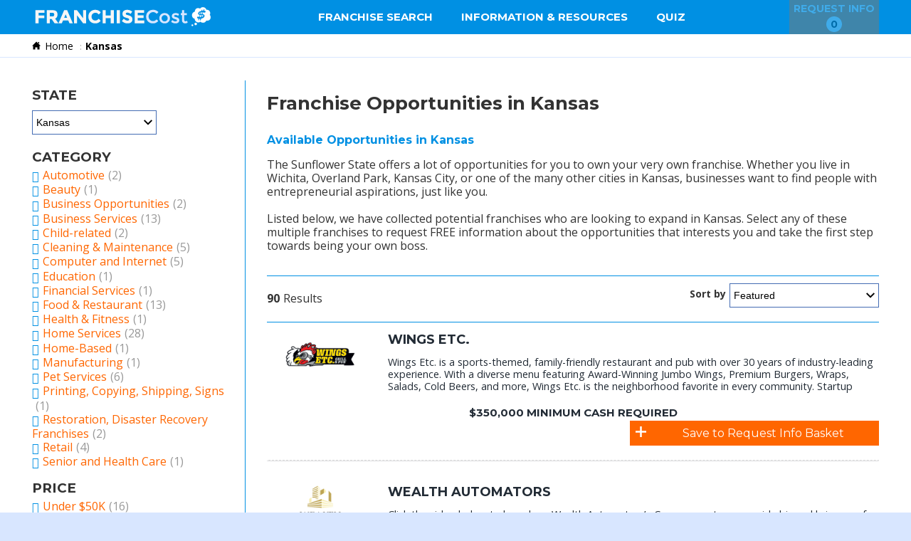

--- FILE ---
content_type: text/html; charset=UTF-8
request_url: https://www.franchisecost.com/top-franchises-in-kansas.html
body_size: 46947
content:
<!doctype html>
<html lang="en-US">
<head>
    <link rel="preconnect" href="https://www.googletagmanager.com">
<link rel="preconnect" href="https://fonts.googleapis.com">
<link rel="preconnect" href="https://fonts.gstatic.com" crossorigin>
<script>
                    (function(w,d,s,l,i){w[l]=w[l]||[];w[l].push({'gtm.start':
                    new Date().getTime(),event:'gtm.js'});var f=d.getElementsByTagName(s)[0],
                    j=d.createElement(s),dl=l!='dataLayer'?'&l='+l:'';j.async=true;j.src=
                    'https://www.googletagmanager.com/gtm.js?id='+i+dl;f.parentNode.insertBefore(j,f);
                    })(window,document,'script','dataLayer','GTM-WWWGBKR');
                </script>    <meta charset="UTF-8">
    <meta name="viewport" content="width=device-width, initial-scale=1.0, minimum-scale=1.0,maximum-scale=5.0"/>
    <script>if(typeof mboxCreate != 'function'){window.mboxCreate = function(){};}</script>
        <title>Franchises in Kansas &mdash; Franchise Cost</title>
    <meta name="description" content="The Sunflower State offers a lot of opportunities for you to own your very own franchise. Whether you live in Wichita, Overland Park, Kansas City, or one of the many other cities in Kansas, businesses want to find people with entrepreneurial aspirations, just like you."/>
    <link rel="canonical" href="https://www.franchisecost.com/top-franchises-in-kansas.html" />
        <style>html{
  font-family: Gotham, "Helvetica Neue", Helvetica, Arial, "sans-serif";
  color:#333;
  background-color: #d8e6ff;
  font-size: 16px;
  line-height: 1.2;
}
html,body{padding: 0;margin: 0;min-height: 100%;}
.text-center{text-align: center;}
.container{
    max-width: 74.375rem;
    margin: 0 auto;
}

@media only screen and (max-width: 991px){
    .mobileHide {
        display: none !important;
    }
}
#main {
    background-color: #FFF;
    padding: 4rem 0 1.875rem;
}
#mobile-menu{
    max-height: 0;
    overflow: hidden;
    top: 3rem;
    left: 0;
    right: 0;
    position: fixed;
    transition: max-height .2s ease-out;
    z-index: 999;
    background: #FFF;
}
.menu #mobile-menu{
    max-height: 37.5rem;
    transition: max-height 1s ease-out;
    -webkit-box-shadow: rgba(34,43,53,.15) 0 3px 3px 0;
    -moz-box-shadow: rgba(34,43,53,.15) 0 3px 3px 0;
    -ms-box-shadow: rgba(34,43,53,.15) 0 3px 3px 0;
    -o-box-shadow: rgba(34,43,53,.15) 0 3px 3px 0;
    box-shadow: rgba(34,43,53,.15) 0 3px 3px 0;
}
#mobile-menu ul{
    list-style-type: none;
    margin: 0;
    padding: 0;
}
#mobile-menu li{
    height: 2.5rem;
}
#mobile-menu li + li{
    border-top: .063rem solid #f3f3f3;
}
#mobile-menu li a{
    display: block;
    padding: .313rem .625rem;
    line-height: 1.875rem;
    color: #333;
    text-decoration: none;
    font-weight: 600;
    font-size: 1rem;
}
*{
    outline: none;
}
.hide{display: none;}
h1.page-title {
    margin: 0;
    line-height: 1;
}
#heading {
    padding: .625rem .688rem 1rem;
    display: flex;
    flex-direction: column;
    align-items: center;
    justify-content: center;
    text-align: center;
}
header#header{
        position: fixed;
    top: 0;
    z-index: 12;
    width: 100%;
    background-color: #0090e3;
    height: 3rem;
}
#logo img {
    display: block;
    margin: .25rem 0 0;
    padding: 0;
    width: 6.563rem;
    height: 2.344rem;
}
header#header .container {
    display: flex;
    justify-content: space-between;
    height: 3.125rem;
}
header#header nav{
    display: none;
}
header#header nav ul{
    max-height: 3rem;
    position: relative;
    margin: 0;
    padding: 0;
    list-style: none;
    line-height: 1;
}
header#header nav ul li {
    float: left;
    height: 2.697rem;
    padding: 0;
}
header#header nav ul li:not(:last-child) {
    margin-right: .625rem;
}
header#header nav ul li.has_submenu {
    position: relative;
}
header#header nav ul li.has_submenu div{
    max-height: 0;
    background: #FFF;
    overflow: hidden;
    transition: max-height 0s ease-out;
    position: absolute;
    min-width: 100%;
}
header#header nav ul li.has_submenu div a{
    color:#000;
    display: block;
    text-align: left;
    line-height: 2.5rem;
}
header#header nav ul li.has_submenu ul{
    display: flex;
    flex-direction: column;
    max-height: 40rem;
    justify-content: center;
    align-items: normal;
}
header#header nav ul li.has_submenu li{
    margin: 0;
    height: auto;
}
header#header nav ul a {
    cursor: pointer;
    display: flex;
    height: 3rem;
    color: #FFF;
    text-decoration: none;
    padding: 0 .938rem;
    padding-bottom: .313rem;
    font-size: .8rem;
    text-transform: uppercase;
    width: 100%;
    align-items: center;
    white-space: nowrap;
    text-align: center;
    margin: 0;
    line-height: 1.125rem;
    font-weight: 600;
    position: relative;
}
#cart{
    background-color: #f60;
    border: none;
    color: #FFF;
    font-size: .875rem;
    text-transform: uppercase;
    font-weight: 600;
    white-space: nowrap;
    opacity: .25;
    transition: opacity .2s ease-out;
    height: 3rem;
}
#cart:not(.zero){
    opacity: 1;
    cursor: pointer;    
}
#cart span{
    clear: both;
    display: table;
    margin: .125rem auto 0;
    background: #FFF;
    padding: .125rem .313rem;
    border-radius: 50%;
    color: #000;
    min-width: .75rem;
    height: 1.125rem;
}
#filter {
    max-width: 74.375rem;
    margin: 0 auto;
    padding: 0 .625rem;
}
#filter form{    background-color: #fff;
    padding: .625rem;
    -webkit-box-shadow: 0 0 .313rem #ccc;
    -moz-box-shadow: 0 0 .313rem #ccc;
    -ms-box-shadow: 0 0 .313rem #ccc;
    -o-box-shadow: 0 0 .313rem #ccc;
    box-shadow: 0 0 .313rem #ccc;
    margin-bottom: .625rem;
    line-height: normal;
    -webkit-border-radius: .313rem;
    -moz-border-radius: .313rem;
    -ms-border-radius: .313rem;
    -o-border-radius: .313rem;
    border-radius: .313rem;
    display: flex;
    flex-direction: column;}
#filter label {
    visibility: hidden;
    position: absolute;
}
#filter select{
    width: 100%;}
select{
        height: 2.125rem;
    background-color: #fff;
    padding: .438rem .313rem;
    border: .063rem solid #446cb3;
    font-size: .875rem;
    border-radius: 0;
    box-sizing: border-box;
    margin: .313rem 0;
    min-width: 10.938rem;
    -webkit-appearance: none;
    background-position: right .313rem top .625rem;
    background-image: url('[data-uri]');
    background-repeat: no-repeat;
    background-size: .75rem;
    -webkit-transform-style: preserve-3d;
    transform-style: preserve-3d;
    max-width: 100%;
}
#filter .control{width:100%;}
#filter button{    background-color: #f60;
    color: #FFF;
    border: none;
    display: block;
    width: calc(100% + 1.25rem);
    font-size: 1rem;
    margin: .313rem 0;
    cursor: pointer;
    height: 2.125rem;
    max-width: 100%;}
#results {
    display: flex;
	flex-flow: row wrap;
	justify-content: flex-start;
    max-width: 75rem;
    margin: 0 auto;
}
.listing {
    padding: .625rem .625rem 0;
    margin: 0 .625rem .625rem;
    flex: 0 1 100%;
    width: 100%;
    border: .063rem solid #ccc;
    border-radius: .063rem;
    background-color: #fff;
    box-shadow: 0 .063rem .063rem 0 rgba(34,43,53,.15);
    color: #222b35;
    overflow: visible;
    position: relative;
    text-decoration: none;
}
.listing .view_profile{
    cursor: pointer;
}
.listing input[type="checkbox"] {
    visibility: hidden;
    height: 0;
    width: 0;
    margin: 0;
    padding: 0;
    display: block;
}
.listing p {
    max-height: 5rem;
    overflow: hidden;
    height: 5rem;
    position: relative;
    font-size: .9rem;
}
.listing p:before{
    content: '';
background: -moz-linear-gradient(top,  rgba(255,255,255,0) 0%, rgba(255,255,255,1) 100%); /* FF3.6-15 */
background: -webkit-linear-gradient(top,  rgba(255,255,255,0) 0%,rgba(255,255,255,1) 100%); /* Chrome10-25,Safari5.1-6 */
background: linear-gradient(to bottom,  rgba(255,255,255,0) 0%,rgba(255,255,255,1) 100%); /* W3C, IE10+, FF16+, Chrome26+, Opera12+, Safari7+ */
filter: progid:DXImageTransform.Microsoft.gradient( startColorstr='#00ffffff', endColorstr='#ffffff',GradientType=0 ); /* IE6-9 */
    position: absolute;
    bottom: 0;
    left: 0;
    right:0;
    height: 6.25rem;
}
.more_info {
    background-color: #9cb2bc;
    color: #FFF;
    padding: .313rem .625rem;
    display: table;
    margin: -1.875rem auto .625rem;
    border-radius: 1rem;
    text-transform: uppercase;
    cursor: pointer;
    font-size: .75rem;
    position: relative;
    opacity: .5;
    transition: all .5s ease-out;
}
.listing figure {
    display: flex;
    align-content: center;
    justify-content: center;
    width: 100%;
    height:  5.625rem;
    flex-direction: row;
    margin: 0;
    padding: 0;
}
.listing img {
    margin: 0 auto;
    border: solid #cacaca .063rem;
    max-width: 80%;
    width: auto;
    max-height:  5.625rem;
    height: auto;
    position: relative;
    top: 50%;
    transform: translateY(-50%);
    display: table;
    text-align: center;
    margin-left: auto;
    margin-right: auto;
    background-color: #FFF;
}
.listing h3 {
    height: auto;
    overflow: hidden;
    vertical-align: middle;
    display: table-cell;
    width: 100%;
    font-size: 1.1rem;
    font-weight: 700;
}
.listing .cash {
    border-top: .063rem solid #9cb2bc;
    padding-top: .5rem;
    text-transform: uppercase;
    font-size: .875rem;
    font-weight: 600;
    padding-bottom: .313rem;
}
.listing button {
    background-color: #f60;
    color: #FFF;
    border: none;
    display: block;
    width: calc(100% + 1.25rem);
    font-size: 1rem;
    padding: .5rem;
    margin: .125rem -.625rem 0;
    cursor: pointer;
}
.listing button:before,#profile_content button:before{
        content: '';
    float: left;
    height: .938rem;
    width: .938rem;
  display: inline-block;
  -webkit-mask: url('[data-uri]');
  mask: url('[data-uri]');
  -webkit-mask-size: cover;
  mask-size: cover;
    background-color: #FFF;
}
#profile_content button:before{    margin-top: .75rem;}
.listing input:checked + button,.checked #profile_content button{
    background-color: #0957a0;
}
.requested{
    background-color: #cedee5;
    color: rgba(0,0,0,.35);
    cursor: default;
    text-align: center;
}
.requested:before{
        content: '';
    float: left;
    height: .938rem;
    width: .938rem;
  display: inline-block;
  -webkit-mask: url( '[data-uri]');
  mask: url( '[data-uri]');
  -webkit-mask-size: cover;
  mask-size: cover;
    background-color: rgba(0,0,0,.35);
   
}
.listing .requested {
    display: block;
    width: auto;
    font-size: 1rem;
    padding: .5rem;
    margin: .125rem -.625rem 0;
}
#profile_content .requested {
    position: fixed;
    bottom: 1.25rem;
    left: 1.25rem;
    right: 1.25rem;
    width: calc(100% - 1.25rem);
    height: 2.5rem;
    line-height: 2.5rem;
    display: block;
    font-size: 1rem;
    margin: 0 -1.25rem -1.25rem;
    padding: 0 .625rem;
}
#profile_content .requested:before {
    margin-top: .75rem;
}
.listing input:checked + button:before,.checked #profile_content button:before{
  -webkit-mask: url('[data-uri]');
  mask: url('[data-uri]');
    -webkit-mask-size: cover;
}
.listing input:checked + button span:before,.checked #profile_content button span:before{
    content: 'd';
}
/* MODAL POPUPS */
.overflow{
    overflow: hidden;
    padding-right: .938rem;
}
.overflow .container{
    padding-right: .938rem;
}
.modal {
    position: fixed;
    top: 0;
    left: 0;
    right: 0;
    bottom: 0;
    z-index: 99999;
    background: rgba(0,0,0,.75);
    display: none;
    transition: all .25s ease-out; 
}
.guts {
    position: absolute;
    top: 50%;
    left: 50%;
    transform: translate(-50%, -50%);
    background: #FFF;
    display: flex;
    justify-content: center;
    max-height: 90%;
}

@media only screen and (max-width: 991px){
    .guts {
     width:calc(100% - 1.25rem);
    }
}
.content {
    margin: 1.25rem 0 3.75rem 1.25rem;
    line-height: 1.5;
    max-height: calc(100vh - 7.5rem);
    overflow-y: auto;
    max-width: calc(100% - 1.25rem);
    padding-right: 1.25rem;
}
.mini .content {
    margin-bottom: 1.25rem;
}
.mini .content strong{
    font-weight: 900;
        white-space: nowrap;
    position: relative;
    display: inline-block;
}
.mini .content strong:after{
        content: "";
    border-bottom: .063rem dashed #999;
    display: block;
    margin: 0 auto;
}
#profile_content{
    position: relative;
}
#profile_content img {
    max-width: 100%;
    display: table;
    margin: 0 auto;
    height: 6.25rem;
}
#profile_content button {
    position: fixed;
    bottom: 1.25rem;
    left: 1.25rem;
    right: 1.25rem;
    width: 100%;
    height: 2.5rem;
    line-height: 2.5rem;
    background-color: #f60;
    color: #FFF;
    border: none;
    display: block;
    font-size: 1rem;
    margin: 0 -1.25rem -1.25rem;
    cursor: pointer;
}
.modal h1 {
    width: 100%;
    font-size: 1.3rem;
    font-weight: 700;
    text-align: center;
}
.modal h2 {
    border-top: .063rem solid #9cb2bc;
    padding-top: .625rem;
    font-size: 1.2rem;
    position: relative;
    text-align: center;
}
.modal h2:after{
    content: '';
    width: 1.563rem;
    display: block;
    margin: .313rem auto;
    border-bottom: .063rem solid #9cb2bc;
    
}
ul.flex {
    list-style-type: none;
    margin: 0;
    padding: 0;
    display: flex;
    flex-flow: row wrap;
    justify-content: flex-start;
}
ul.flex li{
        flex: 0 1 100%;
    display: flex;}
ul.flex span{width: 40%;
    text-align: right;
    padding: 0 5% .625rem;}
ul.flex li span:first-child{font-weight: bold;text-align: left;    white-space: nowrap;}

ul.center{
    list-style-type: none;
    margin: 0;
    padding: 0;    
    text-align: center;
}
ul.center li{
    padding: 0 0 .625rem;
}
.close_button {
    position: absolute;
    right: -.313rem;
    top: -.313rem;
    background: #9cb2bc;
    padding: .313rem;
    width: 1.25rem;
    height: 1.25rem;
    text-align: center;
    font-size: 1rem;
    line-height: 1.125rem;
    border: .063rem solid #FFF;
    color: #FFF;
    cursor: pointer;
    -webkit-box-sizing: content-box;
    -moz-box-sizing: content-box;
    box-sizing: content-box;
    font-weight: 900;
    border-radius: .313rem;
    z-index: 1;
}
#top{display: none;}
@media only screen and (min-width: 768px){
#top {
    position: fixed;
    bottom: .625rem;
    right: .625rem;
    cursor: pointer;
    opacity: 0;
    visibility: hidden;
    transition: all .5s ease-out;
    display: block;
    z-index: 20;
}
#top.show{
    visibility:visible;
    opacity: .5;}
#top:before{
        content: '';
    float: left;
    height: 3.75rem;
    width: 3.75rem;
  display: inline-block;
  -webkit-mask: url('[data-uri]');
  mask: url('[data-uri]');
  -webkit-mask-size: cover;
  mask-size: cover;
    background-color: #9cb2bc;
}
}
.sort span {
    font-size: .875rem;
    font-weight: 600;
    margin-right: .313rem;
    display: inline-block;
}
#bottom{
    position: fixed;
    bottom: -3.75rem;
    right: 0;
    left:0;
    transition: bottom .5s ease-out;    
    background-color: #0090e3;
    height: 3.125rem;
    z-index: 16;
    padding-bottom: 10px;
}
#bottom.show{
    bottom: 0;}
button#cart_bottom {
    background: none;
    border: none;
    margin: 0 auto;
    display: flex;
    max-width: 100%;
    flex-direction: row;
    align-items: center;
    justify-content: space-between;
    width: 25.625rem;
    cursor: pointer;
    padding: .313rem;
    color: #FFF;
    font-size: 1rem;
}
button#cart_bottom .cart_count {
    background: #FFF;
    display: block;
    width: 1.875rem;
    height: 1.875rem;
    line-height: 1.875rem;
    border-radius: .938rem;
    color: #000;
    font-weight: 600;
}
button#cart_bottom .button{    background-color: #f60;
    color: #FFF;
    height: 1.875rem;
    padding: .313rem .625rem;
    text-transform: uppercase;
    max-width: 10rem;
    line-height: .938rem;
    font-size: .875rem;}
button#cart_bottom .text {
    width: calc(100% - 13.125rem);
}
.plural button#cart_bottom .text em:before{
    content: "s";
}
#breadcrumbs_container {display: none;
}
/* Request Form */
#form .content {
    margin: 1.25rem 0 1.25rem 1.25rem;
}
.shell label{
    font-size: .813rem;
    font-weight: 600;
    text-transform: uppercase;
    padding: .313rem;
    display: inline-block;
}
.shell label.required:after {
    color: #8dc63f;
    content: " (Required)";
    font-size: 75%;
}
input.field{
    width: calc(100% - .625rem);
    height: 2.188rem;
    box-sizing: border-box;
    padding: 0 .5rem;
    text-decoration: none;
    outline: none;
    font-size: .875rem;
    font-weight: 400;
    border: .063rem solid #446cb3;
}
textarea.field {
    width: calc(100% - .625rem);
    box-sizing: border-box;
    padding: .5rem;
    text-decoration: none;
    outline: none;
    font-size: 875rem;
    font-weight: 400;
    border: .063rem solid #446cb3;
    height: 9.375rem;
}

    .shell .col-1,.shell .col-2{
        margin-bottom: .625rem;
    }
#investment_div {
    padding-top: .063rem;
}
#investment_div .frame {
    background-color: #f3f3f3;
    padding: .625rem;
    width: calc(100% - 1.25rem);
}
.frame select {
    width: 100%;
    max-width: 100%;
    margin-top: 0;
}
#investment_div label {
    background-color: #f3f3f3;
    display: table;
}
.shell p {
    font-size: .938rem;
    padding: .313rem;
    margin: 0;
    line-height: 1.2;
}
.shell h1{
    text-align: left;
    margin-top: 0;
}
.shell #investment_div p{
    padding: 0;
}
button.button {
    background-color: #f60;
    color: #FFF;
    border: none;
    display: block;
    width: calc(100% + 1.25rem);
    font-size: 1rem;
    margin: .313rem 0 .938rem;
    cursor: pointer;
    height: 2.125rem;
    max-width: 100%;
}
.mini button.button{
    margin-bottom: 0;
}
ul#form_basket {
    padding: .625rem;
    list-style-type: none;
    margin: 0 0 1.25rem;
    background: #66747b;
}
ul#form_basket:before {
    content: "Your Selections";
    text-transform: uppercase;
    font-weight: 600;
    color: #FFF;
    text-align: center;
    display: block;
    margin: 0;
    padding: 0 0 .625rem;
}
ul#form_basket li {
    padding: 0;
    background-color: #FFF;
    margin: .313rem 0 0;
    display: flex;
    flex-direction: row;
    justify-content: space-between;
    font-size: .875rem;
    align-items: center;
}
ul#form_basket li *{   
    flex: 1;
    
}
ul#form_basket li span{padding: .313rem;}
ul#form_basket li strong{
    text-align: right;
    max-width: 6.25rem;
}
ul#form_basket li strong:after{
    content: "\00d7";
    background: #DDD;
    border-radius: .313rem;
    height: .938rem;
    display: inline-block;
    line-height: .75rem;
    width: .938rem;
    margin: .313rem;
    text-align: center;
    padding-left: .063rem;
    vertical-align: middle;
}
#errors div{
    border:.063rem solid #F00;
    background-color: #ffc4c4;
    padding: .625rem;
    padding: .313rem;
    margin-bottom: .625rem;
    color:#cc1b00;
}
#errors h3{
        border-bottom: .063rem dashed #F00;
    margin: 0 0 .625rem;
    font-size: 1rem;
}
#waiting{
    display: none;
}
#waiting.wait {
    margin: 0;
    position: fixed;
    bottom: 0;
    transition: opacity .3s ease;
    background: rgba(255,255,255, .6);
    z-index: 999999;
    text-align: center;
    vertical-align: middle;
    display: flex;
    width: 100vw;
    height: 100vh;
    align-items: center;
    justify-content: center;
}
#waiting.wait:before{
    content:'';
    display: block;
    border: 16px solid rgba(225,225,225, .8);
    border-radius: 50%;
    border-top: 16px solid #84bd00;
    width: 250px;
    height: 250px;
    max-width: 25vw;
    max-height: 25vw;
    -webkit-animation: spin 1.5s linear infinite; /* Safari */
    animation: spin 1.5s linear infinite;
}
@media (min-width: 768px){
    #waiting.wait:before{
        border-width: 40px;
    }
}
@-webkit-keyframes spin {
    0% { -webkit-transform: rotate(0deg); }
    100% { -webkit-transform: rotate(360deg); }
}
#thanks i:before{
    content: '';
    width: 6.25rem;
    height: 6.25rem;
  -webkit-mask: url('[data-uri]');
  mask: url('[data-uri]');
    -webkit-mask-size: cover;  
        mask-size: cover; 
    background-color: #8dc63f;
    display: block;
    margin: 0 auto; 
}
#thanks.warning i:before{
  -webkit-mask: url('[data-uri]');
  mask: url('[data-uri]');
        -webkit-mask-size: cover;
        mask-size: cover;
}
section.list h2 {
    padding: .625rem;
    margin: 0 0 .313rem;
}
section.list ul{background-color: #fff;
    list-style-type: none;
    padding: .625rem;
    -webkit-box-shadow: 0 0 .313rem #ccc;
    -moz-box-shadow: 0 0 .313rem #ccc;
    -ms-box-shadow: 0 0 .313rem #ccc;
    -o-box-shadow: 0 0 .313rem #ccc;
    box-shadow: 0 0 .313rem #ccc;
    margin: .625rem auto 1.563rem;
    line-height: normal;
    -webkit-border-radius: .313rem;
    -moz-border-radius: .313rem;
    -ms-border-radius: .313rem;
    -o-border-radius: .313rem;
    border-radius: .313rem;
    display: flex;
    flex-flow: row wrap;
    justify-content: flex-start;
max-width: calc(100% - 2.813rem);}
section.list li {
    padding: .313rem 0 0;
    margin: 0 .625rem .625rem;
    flex: 0 1 100%;
    width: 100%;
}
section.list li a{
    color: #454f5b;
    text-decoration: none;
    display: inline-block;
    padding: .313rem .625rem;
    font-weight: 600;
}
#toggle{
  width: 2.5rem;
  height: 2.5rem;
  position: relative;
    margin: .313rem .625rem;
  -webkit-transform: rotate(0deg);
  -moz-transform: rotate(0deg);
  -o-transform: rotate(0deg);
  transform: rotate(0deg);
  -webkit-transition: .5s ease-in-out;
  -moz-transition: .5s ease-in-out;
  -o-transition: .5s ease-in-out;
  transition: .5s ease-in-out;
  cursor: pointer;
    outline: none;
    border: none;
    background: none;
}

#toggle span {
  display: block;
  position: absolute;
  height: .438rem;
  width: 75%;
  background: #FFF;
  border-radius: .5625rem;
  opacity: 1;
  left: 0;
  -webkit-transform: rotate(0deg);
  -moz-transform: rotate(0deg);
  -o-transform: rotate(0deg);
  transform: rotate(0deg);
  -webkit-transition: .25s ease-in-out;
  -moz-transition: .25s ease-in-out;
  -o-transition: .25s ease-in-out;
  transition: .25s ease-in-out;
}

#toggle span:nth-child(1) {
  top: .25rem;
}

#toggle span:nth-child(2),#toggle span:nth-child(3) {
  top: 1rem;
}

#toggle span:nth-child(4) {
  top: 1.75rem;
}

#toggle.open span:nth-child(1) {
  top: 1rem;
  width: 0%;
  left: 50%;
}

#toggle.open span:nth-child(2) {
  -webkit-transform: rotate(45deg);
  -moz-transform: rotate(45deg);
  -o-transform: rotate(45deg);
  transform: rotate(45deg);
}

#toggle.open span:nth-child(3) {
  -webkit-transform: rotate(-45deg);
  -moz-transform: rotate(-45deg);
  -o-transform: rotate(-45deg);
  transform: rotate(-45deg);
}

#toggle.open span:nth-child(4) {
  top: 1rem;
  width: 0%;
  left: 50%;
}
#copy{
    padding: 0 .688rem 1.25rem;
}
#footer{
margin-top:1.563rem;    
    border-top: .063rem solid #e6e6e6;
    padding-bottom: 3.125rem;text-align: center;
    font-size:.875rem;
}
#footer ul{
    list-style-type: none;
    padding: 1rem .688rem 1.563rem;
    margin: 0;
}
#footer li{
    display: inline-block;
    width: 100%;
}

#footer li a{
    line-height: 1rem;
    color: #f60;
    padding: 1.1rem .25rem;
}
.nope {
    padding-left: .625rem;
}
#valid_cookies {
    background: rgba(0,0,0,.8);
    display: none;
    position: fixed;
    bottom: 0;
    left: 0;
    right: 0;
    z-index: 99999;
    color: #FFF;
    -webkit-backdrop-filter: blur(.625rem);
}
#valid_cookies.show {
    display: block;
}
#valid_cookies .flexxer {
    max-width: 90%;
    width: 56.25rem;
    margin: 0 auto;
    display: flex;
    flex-direction: row;
    align-items: center;
}
#valid_cookies .flexxer p {
    padding-right: .938rem;
    margin: 1.25rem 0;
    font-size: 1rem;
}
#valid_cookies .flexxer p a {
    color: #eee;
    text-decoration: underline;
}
#valid_cookies button.closer {
font-weight: bold;
    text-transform: uppercase;
    padding: .625rem .938rem;
    line-height: 1;
    background-color: #f60;
    color: #FFF;
    border: none;
    display: block;
    width: 100%;
    font-size: 1rem;
    cursor: pointer;
    height: 2.125rem;
}
.tip_question{
    background: rgba(0,0,0,.25);
    width: 1.125rem;
    text-align: center;
    display: inline-block;
    height: 1.125rem;
    line-height: 1.125rem;
    border-radius: .625rem;
    color: #FFF;
    font-size: .875rem;
    cursor:help;}

.tip_question.open {
    cursor: pointer;
}
.tip_question i {
    font-style: normal;
}
.tip_question i:before {
    content: "?";
}
.tip_question.open {
   background-color: #000;
}
.tip_question.open i:before {
    content: "X";
}
#phone_tip {
    position: fixed;
    z-index: 999999;
    background: #8dc63f;
    color:#FFF;
    width: 12.5rem;
    max-width: calc(100% - 2.5rem);
    font-size: .875rem;
    padding: .625rem;
    visibility: hidden;
    top:calc(50% - 6.25rem);
    left:calc(50% - 6.25rem);
    border-radius: .938rem .313rem 0;
}
#phone_tip:after {
	top: 100%;
	right: 0;
	content: " ";
	position: absolute;
    width: 0;
    height: 0;
    border-style: solid;
    border-width: 0 .625rem .625rem 0;
    border-color: transparent #8dc63f transparent transparent;
}
#phone_tip.tipped{   
    visibility: visible;
}
small.right {
    text-align: right;
    display: block;
}
ol.interiorList li {
    list-style-type: lower-roman;
}
#copy a,.nope a,a.privacy_policy{color:#f60;}
#copy h2 {
    font-size: 1.25em;
}
section#contact-form .shell {
    padding: .625rem;
}
section#contact-form input.field,section#contact-form textarea.field{
    width:100%;
}
input[type="checkbox"] {
    height: .8rem;
    width: .8rem;
    margin-right: .313rem;
}
#mobile-menu li.has_subs {
    min-height: 2.5rem;
    height: auto;
}
#mobile-menu li div {
padding: .313rem .625rem;
    line-height: 1.875rem;
    color: #333;
    text-decoration: none;
    font-weight: 600;
    font-size: 1rem;
    cursor: pointer;
    display: flex;
    flex-direction: row;
    justify-content: space-between;
    align-items: center;
}
#mobile-menu li ul{
    overflow-y: hidden;
    max-height: 0;
    transition: max-height .2s ease;
}
#mobile-menu li div.show + ul{
    max-height: 30rem;
    
}
#mobile-menu li div i:before{
    background-image:url([data-uri]);
    content: '';
    height: 1rem;
    width:1rem;
    display: block;
    background-size: 1rem;
    background-repeat: no-repeat;

}
#mobile-menu li div.show i:before{
    	  -webkit-transform: rotate(180deg);
	  -moz-transform: rotate(180deg);
	  -o-transform: rotate(180deg);
	  -ms-transform: rotate(180deg);
	  transform: rotate(180deg);

}
input.field {
    height: 2.5rem;
    padding: .75rem .25rem .25rem;
    margin-top: .25rem;
}
.positioned{
    position: relative;
}
.positioned label {
    font-size: .55rem;
    margin: 0.125rem 0 0 0;
    position: absolute;
    color: #66747b;
    z-index: 21;
    font-weight: bold;
    text-transform: uppercase;
    display: block;
}
.shell .positioned.col-1 {
    float: left !important;
    width: 50% !important;
}
.shell .positioned.col-2{
    clear: both;
}
.shell label.required:after {
    color: #F00;
    content: "*";
    font-size: 100%;
    margin-left: .2rem;
}
.clear-both{
    clear: both;
}
.tip_question{
    display: none !important;
}
.shell label {
    padding: .313rem .313rem 0;
}
#thanks{
    text-align: center;
}
p.big-blue{
    color: rgb(29,161,242);
    font-size: 1.25rem;
    font-weight: 600;
    line-height: 1;
}
ul.interiorList {
    margin: .25rem 0 1.25rem 1.5rem;
}
ul.interiorList li {
    list-style-type: lower-roman;
    padding-bottom: .25rem;
}
#noconsent{display:none;}
#noconsent p{color:#F00;}
#alternative {
    list-style-type: none;
    padding: 0 0 .313rem .5rem;
    margin: 0;
}
#alternative li {
    color: #0089d7;
    text-decoration: underline;
    cursor: pointer;
}
#alternative li:before{
        content: '\2022';
    color: #333;
    margin-right: .25rem;
    display: inline-block;
}
#profile.modal{
    z-index: 100000;
}ul,ol{
    list-style-type: none;
    margin: 0;
    padding: 0;
}
.clear:before{
    clear: both;
    display: table;
    content: '';
}
body #results {
    display: block;
    max-width: 100%;
}
#right {
    float: right;
    margin: 0 0 0 -330px;
    width: 100%;
}
#right li {
    margin: 15px 0;
}
.grid .listingImage {
    width: 100%;
}span.currentTotal {
    font-weight: bold;
}
@media only screen and (min-width: 950px){
#right.grid li {
    width: 50%;
    float: left;
    margin: 0;
}
#right.grid .listing {
    padding: 15px;
    position: relative;
    min-height: 250px;
    margin-bottom: 15px;
}
.grid .listingImage {
    height: 75px;
}
#right.grid .listing img {
    float: none;
    display: table;
    margin: 0 auto 20px;
}
#right.grid .listing h3 {
    margin: 10px 0;
}
#right.grid .listing p, #right.grid .listing .desktopDivider {
    display: none;
}
#right.grid .moreInfo {
    float: none;
    text-align: center;
    position: absolute;
    bottom: 15px;
    left: 4%;
    width: 92%;
}
}
@media only screen and (min-width: 1100px){
#right.grid li {
    width: 33.33333%;
}
}
h1.landing em{
	font-style:normal;
}
h1.landing em + em:before{
	content:", ";
}
h1.landing em + em:last-child:before{
	content:" and ";
}
@media only screen and (min-width: 768px){
	#guts {
		margin: 0 0 0 330px;
		overflow: hidden;
	}
	h1.landing {
    padding: 0 0 40px;
    font-size: 26px;
}
.top + h1.landing{
    padding: 30px 0 40px;
}
}
@media only screen and (max-width: 767px){
h1.landing {
    font-size: 20px;
    line-height: 1;
    text-align: center;
    margin: -10px 0;
    padding: 0 0 30px;
    text-transform: capitalize;
}
.top + h1.landing{
    padding: 30px 0;
}
}
div.top {
	 font-family: 'Montserrat', sans-serif;
    margin: 0;
    text-rendering: optimizeLegibility;
    text-transform: none;
    font-size: 22px;
    letter-spacing: -1px;
    font-weight: bold;
    background-color: #FFF;
    padding: 10px;
    border: 3px solid #0090e3;
    text-align: center;
    margin-bottom: 15px;
    position: relative;
    overflow: visible;
    color: #888;
}
div.top span {
    text-transform: none;
    font-size: 20px;
    letter-spacing: initial;
    display: block;
    font-weight: normal;
}
@media only screen and (max-width: 767px){
	div.top {
		font-size: 20px;
		text-align: center;
	}
	div.top span {
    text-transform: none;
    font-size: 18px;
    display: block;
    color: #666;
}
}
div.top span strong {
    font-weight: normal;
    text-decoration: underline;
    cursor: pointer;
}
div.top span strong:hover {
    color: #f60;
}
div.top:after, div.top:before {
    top: 100%;
    left: 50%;
    border: solid transparent;
    content: " ";
    height: 0;
    width: 0;
    position: absolute;
    pointer-events: none;
}
div.top:before {
    border-color: rgba(21,173,159,0);
    border-top-color: #0090e3;
    border-width: 18px;
    margin-left: -18px;
    margin-top: 0;
}
div.top:after {
    border-color: rgba(196,234,231,0);
    border-top-color: #FFF;
    border-width: 14px;
    margin-left: -14px;
    margin-top: 0;
}
#titleSort {
    border-top: 1px solid #0090e3;
    border-bottom: 1px solid #0090e3;
    padding: 15px 0;
    margin: 0 0 10px;
        display: flex;
    flex-direction: row;
    justify-content: space-between;
    align-items: center;
}
#right #sort {
    float: right;
    width: 210px;
    margin-top: -5px;
}
@media only screen and (max-width: 767px){

#right .titleFloat {
    display: none;
}
#right h3, #landingLeft h3 {
    font-size: 15px;
}
#right #sort {
    width: 190px;
    font-size: 13px;
}
}
#right .titleFloat {
    float: right;
    padding: 0 10px 0 30px;
    line-height: 34px;
    font-weight: normal;
    text-transform: lowercase;
    margin-top: -5px;
}
.layout {
    display: none;
}
@media only screen and (min-width: 950px){
	.layout {
		display: block;
		float: right;
		margin-top: -5px;
	}
	.layout strong {
		padding-right: 10px;
		line-height: 34px;
		font-weight: normal;
		text-transform: lowercase;
	}
	.layout span {
		padding: 8px 5px 6px;
		font-size: 14px;
		font-family: 'Montserrat', sans-serif;
		border: 1px solid #f60;
		background: #f60;
		display: block;
		float: right;
		line-height: 17px;
		color: #fff;
		cursor: pointer;
		box-shadow: none;
		-webkit-touch-callout: none;
		-webkit-user-select: none;
		-khtml-user-select: none;
		-moz-user-select: none;
		-ms-user-select: none;
		user-select: none;
	}
	.layout span.show {
    color: #bbb;
    border-color: #bbb;
    background: #eee;
    cursor: default;
    box-shadow: inset 1px 1px 0 rgba(0,0,0,.2);
}
.layout span#default {
    border-right: none;
}
.layout span#default:before {
    content: "\f03a";
}
	.layout span#grid {
    	border-left: none;
	}
	.layout span:before {
    font-family: 'fontello';
    padding: 0 5px 0 1px;
    vertical-align: middle;
    width: 14px;
    display: inline-block;

}
.layout span#grid:before {
    content: "\f009";
}
}
.listing {
    border-bottom: 1px dashed #dbdbdb;
    padding: 20px 0;
    clear: both;
}
article.listing:after {
    clear: both;
    content: "";
    display: table;
}
#right .listing:first-child, #landingLeft .listing:first-child {
    padding: 0 0 20px;
}
.listing img {
    max-width: 100%;
    max-height: 100%;
    height: auto;
    margin: 0 auto;
    display: table;
    float: none;
    width: auto;
}
@media only screen and (max-width: 767px){
.listingImage {
    height: 60px;
    text-align: center;
    margin: 0 auto 15px;
}
}
.subDetails {
    font-size: 15px;
    text-transform: uppercase;
    font-family: 'Montserrat', sans-serif;
}
.subDetails span {
    display: inline-block;
}
.subDetails strong {
    color: #0090e3;
}
@media only screen and (min-width: 768px){
    #filter{
        display: none !important;
    }
	.listingImage {
		width: 150px;
		height: 60px;
		float: left;
		text-align: center;
		margin: 0 20px 15px 0;
	}
}
.moreInfo {    
    border: 1px solid #0090e3;
    padding: 10px 10px 10px 35px;
    font-size: 15px;
    text-transform: uppercase;
    font-family: 'Montserrat', sans-serif;
    line-height: 15px;
    vertical-align: text-top;
    display: inline-block;
    cursor: pointer;
    color: #333;
    box-sizing: border-box;
}
.moreInfo.active {
    border-color: #f60;
    color: #000;
}
@media only screen and (min-width: 768px){
	#right .moreInfo {
		float: right;
	}
}
.moreInfo input[type="checkbox"] {
    display: none !important;
}
.moreInfo span {
    white-space: nowrap;
}
.moreInfo span:before {
    content: "Add to ";
}
.moreInfo.active span:before {
    content: "Remove from ";
}
#left {
    width: 300px;
    float: left;
    max-width: 300px;
    padding-right: 20px;
    box-sizing: border-box;
    border-right: 1px solid #0090e3;
}
#left h3 {
    margin: 10px 0 5px;
    text-transform: uppercase;
}
@media only screen and (min-width: 768px){
	.filterMenu {
		display: block;
	}
}
.filterList li.active > span {
    font-weight: bold;
    color: #000;
    text-decoration: none;
}
.filterList li strong {
    color: #999;
    font-weight: normal;
    text-decoration: none;
    display: inline-block;
    padding-left: 5px;
}
.filterList li.disable span{
    color:#999 !important;
    text-decoration: none !important;
    cursor: default !important;
}
.filterList li strong:before {
    content: "(";
}
.filterList li strong:after {
    content: ")";
}
.filterList li i.fa {
    color: #0090e3;
    font-weight: normal;
    text-decoration: none;
    margin-right: 5px;
}
.filterList li > span:before{
	    font-family: 'fontello';
    content: "\F096";
    display: inline-block;
    vertical-align: middle;
    color: #0090e3;
    font-weight: normal;
    text-decoration: none;
    margin-right: 5px;
}

.filterList li.active > span:before{
    content: "\F046";
}


#right.plural .plural, .filterList li.active > span .fa-check-square-o {
    display: inline-block;
}
.subList {
    position: relative;
    background: #d8e6ff;
    border: 1px solid #0090e3;
    margin: 10px 0;
    padding: 10px 5px;
    font-size: 90%;
}
.filterList li.active .subList {
    display: block;
}
.subList:after, .subList:before {
    bottom: 100%;
    left: 24px;
    border: solid transparent;
    content: " ";
    height: 0;
    width: 0;
    position: absolute;
    pointer-events: none;
}
.subList:before {
    border-color: rgba(0, 144, 227, 0);
    border-bottom-color: #0090e3;
    border-width: 11px;
    margin-left: -11px;
}
.subList:after {
    border-color: rgba(216, 230, 255, 0);
    border-bottom-color: #d8e6ff;
    border-width: 10px;
    margin-left: -10px;
}
.filterList li span {
    display: inline-block;
    cursor: pointer;
    color: #f60;
}
.filterList li span em{
	font-style:normal;
}
.filterList li span:hover {
    text-decoration: underline;
    color: #000;
}
.filterList li.grey span, .filterList li.grey i, .filterList li.grey strong {
    color: #bbb;
    font-weight: normal;
    text-decoration: none;
    cursor: default;}
.catFilter .listing, .priceFilter .listing, .subFilter .listing, .priceFilter.subFilter .listing.priceChecked, .priceFilter.subFilter .listing.subChecked, .priceFilter.catFilter .listing.priceChecked, .priceFilter.catFilter .listing.catChecked, .catFilter.subFilter .listing.subChecked, .catFilter.subFilter .listing.catChecked, .priceFilter.subFilter.catFilter .listing.priceChecked.subChecked, .priceFilter.subFilter.catFilter .listing.subChecked.catChecked, .priceFilter.subFilter.catFilter .listing.priceChecked.catChecked, #right .plural, .filterList li input, .filterList li > span .fa-check-square-o, .filterList li.active > span .fa-square-o, .subList {
    display: none;
}
.catFilter .listing.catChecked, .priceFilter .listing.priceChecked, .subFilter .listing.subChecked, .priceFilter.subFilter .listing.priceChecked.subChecked, .priceFilter.catFilter .listing.priceChecked.catChecked, .catFilter.subFilter .listing.catChecked.subChecked, .priceFilter.subFilter.catFilter .listing.priceChecked.subChecked.catChecked {
    display: block;
}
#message {
    margin-bottom: 30px;
    position: relative;
    overflow: visible;
}
#message.upperMessage {
    margin-bottom: 15px;
}
#message #postMessage {
	color: #fff;
    background-color: #0090e3;
    padding: 10px;
    font-size: 15px;
    font-family: 'Montserrat', sans-serif;
    text-align: center;
    margin-bottom: 20px;
    text-transform: none;
    font-weight: normal;
}
#notAll li {
    padding: 10px;
    border-left: 3px solid #0090e3;
    border-right: 3px solid #0090e3;
    margin: 0;
}
#notAll {
    margin: -20px 0 20px;
    border-bottom: 3px solid #0090e3;
}
#notAll p {
    display: inline-block;
    margin: 0;
    padding: 0 0 0 20px;
    line-height: 18px;
    vertical-align: bottom;
}
@media only screen and (min-width: 768px){
#notAll p {
    display: inline-block;
}
}
#notAll span {
    font-size: 18px;
    vertical-align: middle;
    line-height: 18px;
    padding-right: 10px;
}
#notAll .success {
    color: #15ad9f;
}
#notAll .fail {
    color: #ff623b;
}
#message:after, #message:before {
    top: 100%;
    left: 50%;
    border: solid transparent;
    content: " ";
    height: 0;
    width: 0;
    position: absolute;
    pointer-events: none;
}
#message:after {
    border-color: rgba(196, 234, 231, 0);
    border-top-color: #0090e3;
    border-width: 15px;
    margin-left: -15px;
    margin-top: -2px;
}
#message:before {
    border-color: rgba(21, 173, 159, 0);
    border-top-color: #0090e3;
    border-width: 18px;
    margin-left: -18px;
    margin-top: -2px;
}
#message:before,#message:after {
	margin-top: -3px;
}

/*Green*/

#message.green #postMessage {
	background-color: #4c9e3f;
}
.green #notAll, .green #notAll li {
	border-color: #4c9e3f;
}
.green #notAll li:nth-child(odd) {
	background: #e3ffe5;
}
#message.green:before {
	border-top-color: #4c9e3f;
}
#message.green.arrowOdd:after {
	border-top-color: #e3ffe5;
}
/*Orange*/
#message.orange #postMessage {
	background-color: #ff623b;
}
.orange #notAll, .orange #notAll li {
	border-color: #ff623b;
}
.orange #notAll li:nth-child(odd) {
	background: #ffe6e0;
}
#message.orange:before {
	border-top-color: #ff623b;
}
#message.orange.arrowOdd:after {
	border-top-color: #ffe6e0;
}
#message.upperMessage:after,#message.upperMessage:before{display:none;
}
#message.arrowNone:after{
	border-top-color: #4c9e3f;
}
#message.arrowEven:after {
    border-top-color: #FFF;
}
#resubmit {
    border: 3px solid #ff623b;
    box-sizing: border-box;
    padding-bottom: 10px;
    margin-bottom: 50px;
    box-shadow: 0 6px 0 -2px rgba(0,0,0,.25);
}
#resubmit p {
    color: #000;
    font-weight: bold;
    padding: 10px;
    font-size: 15px;
    font-family: 'Montserrat', sans-serif;
    text-align: center;
    margin: 0;
    text-transform: none;
}
input.resubmit-btn {
    background: #f60;
    padding: 5px 15px;
    cursor: pointer;
    text-decoration: none;
    font-weight: normal;
    color: #FFF;
    position: relative;
    line-height: 1.5em;
    display: table;
    border-radius: 5px;
    border: 1px solid #f60;
    max-width: 175px;
    margin: 0 auto;
}
input.resubmit-btn:hover,input.resubmit-btn:focus{
    text-decoration: none;
    font-weight: normal;
    color: #FFF;
    margin: 0 auto;
}
@media only screen and (max-width: 767px){
#left .filterMenu {
    background: #ebf2ff;
    margin: -40px -20px 20px;
    padding: 20px 20px 10px;
    border-bottom: 1px solid #0090e3;
    display: none;
}
#left h3 {
    margin: 10px 0 5px;
    background: #f60;
    padding: 10px;
    color: #FFF;
}
#left h3 i {
    float: right;
    display: block;
    color: #FFF;
}
#left h3.open {
    background: #d8e6ff;
    color: #0090e3;
}
#left h3.open i{
 -webkit-transform: rotate(180deg);
    -moz-transform: rotate(180deg);
    -o-transform: rotate(180deg);
    -ms-transform: rotate(180deg);
    transform: rotate(180deg);
}
#left h3 + .filterList {
    display: none;
}
#left h3.open + .filterList {
    display: block;
}
#left, #landingRight {
    float: none;
    width: 100%;
    margin: 0;
    display: table-header-group;
    border: none;
}
#right, #landingLeft {
    float: none;
    width: 100%;
    margin: 0;
    display: table-footer-group;
}
}
@media only screen and (min-width: 768px){
.readMore {
    display: none;
}
}
span.readMore:before{
	content:"";
	display:inline-block;
	padding-left:5px;
}
span.readMore {
    display: inline-block;
    cursor: pointer;
    color: #f60;
}
span.trimmed {
    display: none;
}
#pageHolder{
	min-height:800px;
}
/* Less is More Results */
#right .less .moreInfo{
	    background-color: #3aa82b;
    border-color: #446cb3;
    color: #FFF;
    background-position: right -66px;
    padding: 10px;
    text-align: left;
    width: 250px;
	float:none;
    display: block;
    margin: 0 auto;

}
#right .less .moreInfo.active{
	    background-color: #f1f1f1;
    border-color: #b0b0b0;
    color: #b0b0b0;
    background-position: right -104px;
}
#right .less h3{
	text-align:center;
	    height: 2em;
		font-size:18px;
}
.less .listingImage {
    float: none;
    text-align: center;
    margin: 0 auto;
	max-width:300px;
}
.less .moreInfo span:before {
    content: "";
}
.less span.visibleText {
    display: block;
    height: 65px;
    overflow: hidden;
}
.hardHide {
    display: none;
}
.filterList li.active.multiple .subList {
    display: none !important;
}
.mobileFilter{
	display:none;
}
/* New Form Test */
.mobileFilter select{
	    height: 40px;
        padding: 11px 5px 0 4px;
    margin-top: 3px;
}
.mobileFilter strong.subtitle {
    font-size: 9px;
    margin: 6px 0 0 5px;
    position: absolute;
    color: rgba(0,0,0,.5);
    z-index: 1;
}
.mobileFilter .section{
	    border: 1px solid #446cb3;
    padding: 5px 6px;
    background: #FFF;
    margin-top: 5px;
}
.mobileFilter .section  strong.subtitle {
	position: relative;
    margin: 0;
    display: block;
}
@media only screen and (max-width: 767px){
    #titleSort{
            flex-direction: column-reverse;
    border-bottom: none;
    }
    #titleSort > div:not(.sort) {
    margin-top: 5px;
    width: 100%;
    text-align: center;
    padding: 10px 0 0;
            border-top: 1px solid #0090e3;
}
    #directory_list{
        
    max-width: calc(100% - 1.25rem);
    }
    #guts {
max-width: 74.375rem;
    margin: 0 auto;
    padding: 1rem .625rem;
}
    #right .listing, #right .listing:first-child {
    margin: 0 0 1rem;
    padding: 10px 10px 0;
}
	.mobileFilter {
    background: #ebf2ff;
    margin: -40px -20px 20px;
    padding: 30px 20px 20px;
    border-bottom: 1px solid #0090e3;
}
article.listing button {
    width: calc(100% + 20px);
    margin: 10px -10px 0;
}
    #right h3,article.listing .cash{
        text-align: center;
    display: block;
    line-height: 1;
    }
}
#currentTotal{
    font-weight: 600;
}
#currentTotal:after{
	content:"Result";
	padding:0 5px;
    font-weight: normal;
}
.plural #currentTotal:after{
	content:"Results";
}
.branding:hover img{
  -moz-filter: blur(2px);
  -webkit-filter: blur(2px);
  filter: blur(2px);
  transition: all 0.35s ease-in-out;
}
.price49999 .listing:not(.price49999),.price100000 .listing:not(.price100000),.price999999999 .listing:not(.price999999999){
    display: none !important;
}
article.listing h3 a{
    color: #333;
    text-decoration: none;
}
article.listing h3 a:hover{
    color: #333;
    text-decoration: underline;
    
}
.more_info {
    background-color: #9cb2bc;
    color: #FFF;
    padding: .313rem .625rem;
    display: table;
    margin: -1.875rem auto .625rem;
    border-radius: 1rem;
    text-transform: uppercase;
    cursor: pointer;
    font-size: .75rem;
    position: relative;
    opacity: .5;
    transition: all .5s ease-out;
}
@media only screen and (min-width: 768px){
    .more_info{display: none;}
    #right .listing{
        
    margin: 15px 0 !important;
        border:none;
    border-bottom: 1px dashed #dbdbdb;
}
    .listing figure {
    width: 150px;
    height: 60px;
    float: left;
    text-align: center;
    margin: 0 20px 15px 0;
        display: block;
}
    .listing figure div{
            width: 150px;
    height: 60px;
    margin: 0 20px 15px 0;
    }
    .listing img {
    margin: 0 auto;
    max-width: 100%;
    max-height: 100%;
    height: auto;
    display: table;
    float: none;
    width: auto;
        border:none;
}
article.listing h3 {
    font-size: 18px;
    text-transform: uppercase;
    line-height: 1em;
    height: auto;
}
article.listing .cash{
    border: none;
    padding: .25rem 0 0;
        font-size: 15px;
    text-transform: uppercase;
    font-family: 'Montserrat', sans-serif;
}
    article.listing p {
    max-height: 3.25rem;
    overflow: hidden;
    height: 3.25rem;
    position: relative;
    font-size: .9rem;
        cursor: pointer;
}
    article.listing:hover{
        background: #FFF;
    }
    article.listing p:before{
        display:none;
    }
    article.listing button,article.listing .requested{
        width: 360px;
    float: right;
    }
    article.listing p .readmore{
            color: #f60;text-decoration: none;white-space: nowrap;
    }
    article.listing p .readmore:hover{
        color: #000;
    }
}
@media only screen and (max-width: 767px){
    article.listing p .readmore{
        display: none !important;
    }
}#state_copy {
padding: 0 0 1rem;
    display: flex;
    flex-direction: column;
    justify-content: center;
    margin-top: -2rem;
}
#state_copy h2 {
    font-size: 1rem;
    margin: 0;
    color: #0090e3;
}</style>
    <link href="https://fonts.googleapis.com/css2?family=Montserrat:wght@400;700&family=Open+Sans:wght@400;700&display=swap" rel="stylesheet"  media="screen and (min-width: 48rem)" type="text/css">
    <link rel="stylesheet" type="text/css"  media="screen and (min-width: 48rem)" href="https://d1zaul414tw0cr.cloudfront.net/franchisecost/css/desktop.2020.08.05.css" />
    <link rel="shortcut icon" href="/favicon.ico">
</head>    <body onresize="tool_tip('resize');">
        <div class="mboxDefault"></div>
<script>mboxCreate('fcostTest');</script>
<header id="header">
    <div class="container">
        <button id="toggle" onClick="toggle();" title="Menu Toggle" aria-label="Menu Toggle">
            <span></span>
            <span></span>
            <span></span>
            <span></span>
        </button>
        <div id="logo" class="desktop-hide"><a href="/" title="Franchise Cost - Home"><img src="https://d1zaul414tw0cr.cloudfront.net/franchisecost/images/logo.png" title="Franchise Cost" alt="Franchise Cost" class="desktopHide"/><span></span></a></div>
        <nav>
            <ul class="mono">
                <li><a href="/top-franchises.html">Franchise Search</a></li>
                <li><a href="/information/">Information &amp; Resources</a></li>
                <li><a href="/quiz.html">Quiz</a></li>
            </ul>
        </nav>
        <button id="cart" onClick="formModal();" class="zero mono">Request Info <span id="total" class="cart_count"></span></button>
    </div>
</header>
<div id="mobile-menu">
    <nav>
        <ul>
                <li><a href="/top-franchises.html">Franchise Search</a></li>
                <li><a href="/information/">Information &amp; Resources</a></li>
                <li><a href="/quiz.html">Quiz</a></li>
        </ul>
    </nav>
</div>        <div id="breadcrumbs_container">
    <div class="container">
        <ol id="breadcrumbs" itemscope="" itemtype="http://schema.org/BreadcrumbList">
            <li itemprop="itemListElement" itemscope="" itemtype="http://schema.org/ListItem">
                <a itemprop="item" href="/">
                    <span itemprop="name">Home</span>
                </a>
                <meta itemprop="position" content="1">
            </li>
            <li itemprop="itemListElement" itemscope="" itemtype="http://schema.org/ListItem"><a itemprop="item" href="https://www.franchisecost.com/top-franchises-in-kansas.html"><span itemprop="name">Kansas</span></a><meta itemprop="position" content="2"></li>        </ol>
    </div>  
</div>        <main id="main">
  <div class="container">
            <section id="filter">
    <form method="get" id="filter_form" action="/top-franchises.html">
        <div class="control">
            <label>State:</label>
            <select title="Select a State" name="state" id="state"><option disabled>Select a State</option><option value="AL">Alabama</option><option value="AK">Alaska</option><option value="AZ">Arizona</option><option value="AR">Arkansas</option><option value="CA">California</option><option value="CO">Colorado</option><option value="CT">Connecticut</option><option value="DE">Delaware</option><option value="FL">Florida</option><option value="GA">Georgia</option><option value="HI">Hawaii</option><option value="ID">Idaho</option><option value="IL">Illinois</option><option value="IN">Indiana</option><option value="IA">Iowa</option><option value="KS" selected>Kansas</option><option value="KY">Kentucky</option><option value="LA">Louisiana</option><option value="ME">Maine</option><option value="MD">Maryland</option><option value="MA">Massachusetts</option><option value="MI">Michigan</option><option value="MN">Minnesota</option><option value="MS">Mississippi</option><option value="MO">Missouri</option><option value="MT">Montana</option><option value="NE">Nebraska</option><option value="NV">Nevada</option><option value="NH">New Hampshire</option><option value="NJ">New Jersey</option><option value="NM">New Mexico</option><option value="NY">New York</option><option value="NC">North Carolina</option><option value="ND">North Dakota</option><option value="OH">Ohio</option><option value="OK">Oklahoma</option><option value="OR">Oregon</option><option value="PA">Pennsylvania</option><option value="RI">Rhode Island</option><option value="SC">South Carolina</option><option value="SD">South Dakota</option><option value="TN">Tennessee</option><option value="TX">Texas</option><option value="UT">Utah</option><option value="VT">Vermont</option><option value="VA">Virginia</option><option value="WA">Washington</option><option value="WV">West Virginia</option><option value="WI">Wisconsin</option><option value="WY">Wyoming</option></select>    
        </div>
        <div class="control">
            <label>Category:</label>
            <select title="Select a Category" name="category" id="category"><option>All Categories</option><option value="1">Automotive</option><option value="2">Beauty</option><option value="4">Business Opportunities</option><option value="3">Business Services</option><option value="5">Child Related</option><option value="6">Cleaning</option><option value="7">Computers & Internet</option><option value="8">Education</option><option value="9">Financial Services</option><option value="11">Food</option><option value="10">Health & Fitness</option><option value="16">Healthcare & Senior Care</option><option value="12">Home Services</option><option value="17">Home Based</option><option value="21">Low Cost</option><option value="13">Pets</option><option value="20">Real Estate</option><option value="14">Retail</option><option value="18">Sports And Recreation</option><option value="19">Staffing And Personnel</option><option value="15">Travel & Lodging</option><option value="22">Vending</option></select>    
        </div>
        <div class="control">
            <label>Investment Level:</label>
            <select title="Select an Investment Level" name="investment_filter" id="investment_filter"><option>All Investment Levels</option><option value="0-50000">Under $50K</option><option value="50000-100000">$50K &dash; $100K</option><option value="more-than-100000">Over $100K</option></select>    
        </div>
        <div class="control">
            <label>&nbsp;</label>
            <button type="submit" class="mono">Filter Results</button>    
        </div>
    </form>    
</section>    <div id="right" role="main">
      <div id="guts">
       	      	
<h1 class="landing"><span id="thisCategory"></span>Franchise Opportunities in <span class="thisState">Kansas</span> <span id="thisInvestment"></span></h1>
            <section class='container' id='state_copy'><h2 class='filterState mobileHide'>Available Opportunities in Kansas</h2><p class='filterState'>The Sunflower State offers a lot of opportunities for you to own your very own franchise. Whether you live in Wichita, Overland Park, Kansas City, or one of the many other cities in Kansas, businesses want to find people with entrepreneurial aspirations, just like you. <br><br>Listed below, we have collected  potential franchises who are looking to expand in Kansas. Select any of these multiple franchises to request FREE information about the opportunities that interests you and take the first step towards being your own boss.</p></section>  
          <div id="titleSort">
                <div><span id="currentTotal"></span></div>
                <div class="sort">
                    <span>Sort by</span>
                    <select name="sort" id="sort" onchange="sortList();">
                        <option value="order-asc">Featured</option>
                        <option value="invest-asc">Price: Low to High</option>
                        <option value="invest-desc">Price: High to Low</option>
                        <option value="name-asc">Name: A to Z</option>
                        <option value="name-desc">Name: Z to A</option>
                    </select>
                </div>
          </div>
        <div id="directory_list">
            <section id="results"><article id="listing_12808" class="listing price999999999 category11" data-rate="72" data-invest="00350000" data-name="Wings Etc" data-id="4" data-fbo="12808" data-order="0000" data-price="999999999"><div class="view_profile" data-fboid="12808" onclick="view_profile(226262,4,false,&#39;&#39;);"><figure><div><img data-src="https://franchise-ventures-general.s3.amazonaws.com/concepts_cdn/226262/wings-etc-250x150.png?v=1" alt="Wings Etc." title="Wings Etc." class="lazyload"/></div></figure><h3>Wings Etc.</h3><p class="no_limit">Wings Etc. is a sports-themed, family-friendly restaurant and pub with over 30 years of industry-leading experience. With a diverse menu featuring Award-Winning Jumbo Wings, Premium Burgers, Wraps, Salads, Cold Beers, and more, Wings Etc. is the neighborhood favorite in every community. Startup costs are low, and franchisees are supported from initial training through Grand Opening and beyond. Wings Etc. Grill & Pub is the Lower Startup Cost, Lower Breakeven, Full Service Bar & Grill Franchise!</p><span class="more_info">More Info</span></div><div class="text-center cash">$350,000 Minimum Cash Required</div><input type="checkbox" value="12808" id="checkbox_12808"><button class="basket mono" onclick="checkCart(12808,&#39;Wings Etc&#39;,350000,&#39;FG&#39;);">Save<span></span> to Request Info Basket</button></article><article id="listing_17481" class="listing price100000 category7" data-rate="50" data-invest="00060000" data-name="Wealth Automators" data-id="5" data-fbo="17481" data-order="0001" data-price="100000"><div class="view_profile" data-fboid="17481" onclick="view_profile(255306,5,false,&#39;&#39;);"><figure><div><img data-src="https://franchise-ventures-general.s3.amazonaws.com/concepts_cdn/255306/wealthauto-gold-250x150.png?v=1746455040629" alt="Wealth Automators" title="Wealth Automators" class="lazyload"/></div></figure><h3>Wealth Automators</h3><p class="no_limit">Click the video below to learn how Wealth Automators’ eCommerce stores provide bi-weekly income for the store owner by selling only USA products on Amazon, Walmart, TikTok Shop, and Facebook Marketplace. We use the same business model as the largest stores on Amazon earning $110 Million monthly revenue. Individuals own their stores 100%, while Wealth Automators handles all day-to-day operations in return for a profit split. Business owners achieve 30–60% ROI monthly within 60 days.</p><span class="more_info">More Info</span></div><div class="text-center cash">$60,000 Minimum Cash Required</div><input type="checkbox" value="17481" id="checkbox_17481"><button class="basket mono" onclick="checkCart(17481,&#39;Wealth Automators&#39;,60000,&#39;FON&#39;);">Save<span></span> to Request Info Basket</button></article><article id="listing_17593" class="listing price999999999 category11" data-rate="70" data-invest="00150000" data-name="Anthony  Lucas Pizza Kitchen" data-id="5" data-fbo="17593" data-order="0002" data-price="999999999"><div class="view_profile" data-fboid="17593" onclick="view_profile(255660,5,false,&#39;&#39;);"><figure><div><img data-src="https://franchise-ventures-general.s3.amazonaws.com/concepts_cdn/255660/anthonylucas-250x150.png?v=1" alt="Anthony & Luca&apos;s Pizza Kitchen" title="Anthony & Luca&apos;s Pizza Kitchen" class="lazyload"/></div></figure><h3>Anthony & Luca&apos;s Pizza Kitchen</h3><p class="no_limit">Add an Anthony & Luca’s Pizza franchise / Philly cheesesteak franchise to your portfolio while prime territories are still available. Bring the absolute best pizza, cheesesteaks, hot Italian subs and popular Italian Street food and more to your area! Available as full brick & mortar dine-in restaurants or an add on “ghost kitchen” to your existing restaurant. </p><span class="more_info">More Info</span></div><div class="text-center cash">$150,000 Minimum Cash Required</div><input type="checkbox" value="17593" id="checkbox_17593"><button class="basket mono" onclick="checkCart(17593,&#39;Anthony  Lucas Pizza Kitchen&#39;,150000,&#39;FON&#39;);">Save<span></span> to Request Info Basket</button></article><article id="listing_17488" class="listing price100000 category4" data-rate="40" data-invest="00100000" data-name="Proper Ecom Investments" data-id="6" data-fbo="17488" data-order="0003" data-price="100000"><div class="view_profile" data-fboid="17488" onclick="view_profile(255332,6,false,&#39;&#39;);"><figure><div><img data-src="https://franchise-ventures-general.s3.amazonaws.com/concepts_cdn/255332/propere-120x60.png?v=1" alt="Proper Ecom Investments" title="Proper Ecom Investments" class="lazyload"/></div></figure><h3>Proper Ecom Investments</h3><p class="no_limit">We build and manage Amazon stores for you. You bring the startup capital. We set up your store, add high-demand products, and handle everything—listings, shipping, customer support, and growth. You own the store and keep the profits. We run the business behind the scenes for you.</p><span class="more_info">More Info</span></div><div class="text-center cash">$100,000 Minimum Cash Required</div><input type="checkbox" value="17488" id="checkbox_17488"><button class="basket mono" onclick="checkCart(17488,&#39;Proper Ecom Investments&#39;,100000,&#39;FCN&#39;);">Save<span></span> to Request Info Basket</button></article><article id="listing_14926" class="listing price49999 category7" data-rate="22" data-invest="00000199" data-name="SiteSwan Website Builder" data-id="6" data-fbo="14926" data-order="0004" data-price="49999"><div class="view_profile" data-fboid="14926" onclick="view_profile(252815,6,false,&#39;&#39;);"><figure><div><img data-src="https://franchise-ventures-general.s3.amazonaws.com/concepts_cdn/252815/SiteSwan-banner-nb-min.png?v=1" alt="SiteSwan Website Builder" title="SiteSwan Website Builder" class="lazyload"/></div></figure><h3>SiteSwan Website Builder</h3><p class="no_limit">Start your own web design business with SiteSwan. Create & sell websites to small businesses in your area with our easy-to-use, private label website builder. Set your own prices - keep 100% of the sales. Our turnkey platform is designed for anyone looking to sell websites to small businesses - no experience needed.</p><span class="more_info">More Info</span></div><div class="text-center cash">$199 Minimum Cash Required</div><input type="checkbox" value="14926" id="checkbox_14926"><button class="basket mono" onclick="checkCart(14926,&#39;SiteSwan Website Builder&#39;,199,&#39;FCN&#39;);">Save<span></span> to Request Info Basket</button></article><article id="listing_10060" class="listing price49999 category3" data-rate="35" data-invest="00035000" data-name="American Business Systems" data-id="6" data-fbo="10060" data-order="0005" data-price="49999"><div class="view_profile" data-fboid="10060" onclick="view_profile(251593,6,false,&#39;&#39;);"><figure><div><img data-src="https://assets.franchise.com/d7899367644cd7924e60f4ed5610bdc099b1c31.jpg" alt="American Business Systems" title="American Business Systems" class="lazyload"/></div></figure><h3>American Business Systems</h3><p class="no_limit">American Business Systems (ABS) is the fastest way to start your own medical billing business. 100% Money-Back Guarantee. Profit from ABS’ 25 years as America&apos;s leader in Medical Billing and get Live Online Training and Free Lifetime Support.</p><span class="more_info">More Info</span></div><div class="text-center cash">$35,000 Minimum Cash Required</div><input type="checkbox" value="10060" id="checkbox_10060"><button class="basket mono" onclick="checkCart(10060,&#39;American Business Systems&#39;,35000,&#39;FCN&#39;);">Save<span></span> to Request Info Basket</button></article><article id="listing_11561" class="listing price100000 category24" data-rate="45" data-invest="00050000" data-name="Minuteman Press  We Design Print  PromoteYOU" data-id="6" data-fbo="11561" data-order="0006" data-price="100000"><div class="view_profile" data-fboid="11561" onclick="view_profile(251751,6,false,&#39;&#39;);"><figure><div><img data-src="https://assets.franchise.com/412279e1283f34a4b8f0c93d65ed65335882d43.jpg" alt="Minuteman Press - We Design, Print & Promote...YOU!" title="Minuteman Press - We Design, Print & Promote...YOU!" class="lazyload"/></div></figure><h3>Minuteman Press - We Design, Print & Promote...YOU!</h3><p class="no_limit">Own an Essential B2B Printing & Marketing Franchise with a proven business model, low inventory, work-life balance, great products & services that every business needs. No prior experience is needed. Be part of the modern printing industry.</p><span class="more_info">More Info</span></div><div class="text-center cash">$50,000 Minimum Cash Required</div><input type="checkbox" value="11561" id="checkbox_11561"><button class="basket mono" onclick="checkCart(11561,&#39;Minuteman Press  We Design Print  PromoteYOU&#39;,50000,&#39;FCN&#39;);">Save<span></span> to Request Info Basket</button></article><article id="listing_16912" class="listing price49999 category3" data-rate="34" data-invest="00030000" data-name="CartCapital  Subscription Based ECommerce Store" data-id="6" data-fbo="16912" data-order="0007" data-price="49999"><div class="view_profile" data-fboid="16912" onclick="view_profile(253332,6,false,&#39;&#39;);"><figure><div><img data-src="https://franchise-ventures-general.s3.amazonaws.com/concepts_cdn/253332/cartcapital-120x60.png?v=1" alt="CartCapital - Subscription Based E-Commerce Store" title="CartCapital - Subscription Based E-Commerce Store" class="lazyload"/></div></figure><h3>CartCapital - Subscription Based E-Commerce Store</h3><p class="no_limit">Did you know you could partner with a company to build out your entire e-commerce store, from product research to inventory acquisition to marketing? Yep! You can easily make 6-7 figures in passive income when we build your e-commerce empire and money-making machine from the ground up! All it takes is an upfront investment, and our team will do the rest. By this time next year, you could be sitting on a 7 figure empire. Request more information now!</p><span class="more_info">More Info</span></div><div class="text-center cash">$30,000 Minimum Cash Required</div><input type="checkbox" value="16912" id="checkbox_16912"><button class="basket mono" onclick="checkCart(16912,&#39;CartCapital  Subscription Based ECommerce Store&#39;,30000,&#39;FCN&#39;);">Save<span></span> to Request Info Basket</button></article><article id="listing_17209" class="listing price100000 category17" data-rate="60" data-invest="00100000" data-name="Insulation Commandos" data-id="5" data-fbo="17209" data-order="0008" data-price="100000"><div class="view_profile" data-fboid="17209" onclick="view_profile(253978,5,false,&#39;&#39;);"><figure><div><img data-src="https://franchise-ventures-general.s3.amazonaws.com/concepts_cdn/253978/insulationcomm-250x150.png?v=1" alt="Insulation Commandos" title="Insulation Commandos" class="lazyload"/></div></figure><h3>Insulation Commandos</h3><p class="no_limit">Now is the time to seize the advantages of the insulation industry. By becoming a part of Insulation Commandos, you&apos;re not just entering a market – you&apos;re joining a movement. Step into an industry that empowers you to make a difference while securing your financial future.</p><span class="more_info">More Info</span></div><div class="text-center cash">$100,000 Minimum Cash Required</div><input type="checkbox" value="17209" id="checkbox_17209"><button class="basket mono" onclick="checkCart(17209,&#39;Insulation Commandos&#39;,100000,&#39;FON&#39;);">Save<span></span> to Request Info Basket</button></article><article id="listing_17595" class="listing price100000 category11" data-rate="60" data-invest="00080000" data-name="Area 51 Cupcakery" data-id="5" data-fbo="17595" data-order="0009" data-price="100000"><div class="view_profile" data-fboid="17595" onclick="view_profile(255664,5,false,&#39;&#39;);"><figure><div><img data-src="https://franchise-ventures-general.s3.amazonaws.com/concepts_cdn/255664/area51cupcakery-250x150.png?v=1" alt="Area 51 Cupcakery" title="Area 51 Cupcakery" class="lazyload"/></div></figure><h3>Area 51 Cupcakery</h3><p class="no_limit">From military service to serving smiles, Jill and Robert Watson&apos;s journey led them to create Area 51 bakeries - a cherished part of the Naperville community. What began as a simple cupcake shop, born from their dream of coming home and building something special, has blossomed into a beloved dessert destination. </p><span class="more_info">More Info</span></div><div class="text-center cash">$80,000 Minimum Cash Required</div><input type="checkbox" value="17595" id="checkbox_17595"><button class="basket mono" onclick="checkCart(17595,&#39;Area 51 Cupcakery&#39;,80000,&#39;FON&#39;);">Save<span></span> to Request Info Basket</button></article><article id="listing_14387" class="listing price49999 category12" data-rate="34" data-invest="00020000" data-name="Sam The Concrete Man" data-id="6" data-fbo="14387" data-order="0010" data-price="49999"><div class="view_profile" data-fboid="14387" onclick="view_profile(252419,6,false,&#39;&#39;);"><figure><div><img data-src="https://assets.franchise.com/174cacff5e7acf6808d7ad1333d5a7ea91fb9bb.png" alt="Sam The Concrete Man" title="Sam The Concrete Man" class="lazyload"/></div></figure><h3>Sam The Concrete Man</h3><p class="no_limit">Sam the Concrete Man offers owners the opportunity to work 9 months out of the year and realize their dream of entrepreneurship without sacrificing quality of life or earnings potential. Learn more about the costs, benefits, and available locations today!</p><span class="more_info">More Info</span></div><div class="text-center cash">$20,000 Minimum Cash Required</div><input type="checkbox" value="14387" id="checkbox_14387"><button class="basket mono" onclick="checkCart(14387,&#39;Sam The Concrete Man&#39;,20000,&#39;FCN&#39;);">Save<span></span> to Request Info Basket</button></article><article id="listing_17470" class="listing price49999 category13" data-rate="42" data-invest="00040000" data-name="Coopers Scoopers" data-id="5" data-fbo="17470" data-order="0011" data-price="49999"><div class="view_profile" data-fboid="17470" onclick="view_profile(255279,5,false,&#39;&#39;);"><figure><div><img data-src="https://franchise-ventures-general.s3.amazonaws.com/concepts_cdn/255279/coopers-250x150.png?v=1" alt="Cooper&apos;s Scoopers" title="Cooper&apos;s Scoopers" class="lazyload"/></div></figure><h3>Cooper&apos;s Scoopers</h3><p class="no_limit">Ready for a rewarding new opportunity? Cooper’s Scoopers is growing nationwide! Take control of your schedule, be your own boss, and make a difference in the lives of pet owners. We’re here to guide you every step of the way!</p><span class="more_info">More Info</span></div><div class="text-center cash">$40,000 Minimum Cash Required</div><input type="checkbox" value="17470" id="checkbox_17470"><button class="basket mono" onclick="checkCart(17470,&#39;Coopers Scoopers&#39;,40000,&#39;FON&#39;);">Save<span></span> to Request Info Basket</button></article><article id="listing_17584" class="listing price100000 category13" data-rate="58" data-invest="00100000" data-name="Hike Doggie" data-id="5" data-fbo="17584" data-order="0012" data-price="100000"><div class="view_profile" data-fboid="17584" onclick="view_profile(255636,5,false,&#39;&#39;);"><figure><div><img data-src="https://franchise-ventures-general.s3.amazonaws.com/concepts_cdn/255636/hikedoggie-250x150.png?v=1" alt="Hike Doggie" title="Hike Doggie" class="lazyload"/></div></figure><h3>Hike Doggie</h3><p class="no_limit">Hike Doggie is a home-based dog hiking franchise with a simple, proven model and 91% recurring weekly revenue. No inventory or specialized hiring required—just hike dogs and build client relationships. Franchisees receive hands-on training and ongoing support from a team with 50&plus; years of experience. Ideal for dog lovers seeking a low-overhead, scalable business with strong retention and growth potential in a protected territory.</p><span class="more_info">More Info</span></div><div class="text-center cash">$100,000 Minimum Cash Required</div><input type="checkbox" value="17584" id="checkbox_17584"><button class="basket mono" onclick="checkCart(17584,&#39;Hike Doggie&#39;,100000,&#39;FON&#39;);">Save<span></span> to Request Info Basket</button></article><article id="listing_10289" class="listing price100000 category14" data-rate="58" data-invest="00100000" data-name="Batteries Plus" data-id="6" data-fbo="10289" data-order="0013" data-price="100000"><div class="view_profile" data-fboid="10289" onclick="view_profile(251904,6,false,&#39;&#39;);"><figure><div><img data-src="https://franchise-ventures-general.s3.amazonaws.com/concepts_cdn/251904/batteriesp-120x60.png?v=1" alt="Batteries Plus" title="Batteries Plus" class="lazyload"/></div></figure><h3>Batteries Plus</h3><p class="no_limit">Over 30 years of consistent growth. Ongoing support. Multiple revenue streams. Whether you’re looking into owning your very first store, or you’re interested in adding to your existing franchise portfolio, Batteries Plus is here to help. Learn more about the costs, benefits, and available locations today!</p><span class="more_info">More Info</span></div><div class="text-center cash">$100,000 Minimum Cash Required</div><input type="checkbox" value="10289" id="checkbox_10289"><button class="basket mono" onclick="checkCart(10289,&#39;Batteries Plus&#39;,100000,&#39;FCN&#39;);">Save<span></span> to Request Info Basket</button></article><article id="listing_17169" class="listing price100000 category12" data-rate="42" data-invest="00050000" data-name="Lawn Pride" data-id="5" data-fbo="17169" data-order="0014" data-price="100000"><div class="view_profile" data-fboid="17169" onclick="view_profile(253880,5,false,&#39;&#39;);"><figure><div><img data-src="https://franchise-ventures-general.s3.amazonaws.com/concepts_cdn/253880/lawn-pride-fon-250x150-2024.png?v=1" alt="Lawn Pride" title="Lawn Pride" class="lazyload"/></div></figure><h3>Lawn Pride</h3><p class="no_limit">Lawn Pride, a Neighborly company, is a rapidly growing lawn care services franchise. With us, your path to business ownership can experience greener pastures!</p><span class="more_info">More Info</span></div><div class="text-center cash">$50,000 Minimum Cash Required</div><input type="checkbox" value="17169" id="checkbox_17169"><button class="basket mono" onclick="checkCart(17169,&#39;Lawn Pride&#39;,50000,&#39;FON&#39;);">Save<span></span> to Request Info Basket</button></article><article id="listing_12096" class="listing price100000 category12" data-rate="45" data-invest="00050000" data-name="Screenmobile" data-id="4" data-fbo="12096" data-order="0015" data-price="100000"><div class="view_profile" data-fboid="12096" onclick="view_profile(225025,4,false,&#39;&#39;);"><figure><div><img data-src="https://assets.franchisegator.com/images/sponsors/3254/Screenmobile_Logo.png" alt="Screenmobile" title="Screenmobile" class="lazyload"/></div></figure><h3>Screenmobile</h3><p class="no_limit">Transform your future with Screenmobile, where flexible ownership meets booming demand for total screen solutions, all backed by a nationally recognized brand! With an Average Unit Volume (AUV) of $477,743*, Screenmobile offers an established path to success. This is a low-cost franchise opportunity designed to deliver high reward, giving you the chance to build a business while enjoying the freedom of business ownership.</p><span class="more_info">More Info</span></div><div class="text-center cash">$50,000 Minimum Cash Required</div><input type="checkbox" value="12096" id="checkbox_12096"><button class="basket mono" onclick="checkCart(12096,&#39;Screenmobile&#39;,50000,&#39;FG&#39;);">Save<span></span> to Request Info Basket</button></article><article id="listing_12984" class="listing price100000 category6" data-rate="52" data-invest="00075000" data-name="DRYmedic Restoration Services" data-id="5" data-fbo="12984" data-order="0016" data-price="100000"><div class="view_profile" data-fboid="12984" onclick="view_profile(249608,5,false,&#39;&#39;);"><figure><div><img data-src="https://franchise-ventures-general.s3.amazonaws.com/concepts_cdn/249608/drymedic-250x150.png?v=1" alt="DRYmedic Restoration Services" title="DRYmedic Restoration Services" class="lazyload"/></div></figure><h3>DRYmedic Restoration Services</h3><p class="no_limit">When a disaster occurs, homeowners everywhere want a company that can bring cleanup services without the hassle of insurance, red tape, and long waits. They want to trust in a company that doesn’t make them feel like a number. With many other restoration companies falling short, DRYmedic was founded with one mission – to restore life after a disaster quickly, affordably, and compassionately.</p><span class="more_info">More Info</span></div><div class="text-center cash">$75,000 Minimum Cash Required</div><input type="checkbox" value="12984" id="checkbox_12984"><button class="basket mono" onclick="checkCart(12984,&#39;DRYmedic Restoration Services&#39;,75000,&#39;FON&#39;);">Save<span></span> to Request Info Basket</button></article><article id="listing_13763" class="listing price100000 category6" data-rate="54" data-invest="00100000" data-name="ENVIROMASTERS" data-id="4" data-fbo="13763" data-order="0017" data-price="100000"><div class="view_profile" data-fboid="13763" onclick="view_profile(222295,4,false,&#39;&#39;);"><figure><div><img data-src="https://franchise-ventures-general.s3.amazonaws.com/concepts_cdn/222295/enviro-master-fg-250x150.png?v=1" alt="ENVIRO-MASTERS" title="ENVIRO-MASTERS" class="lazyload"/></div></figure><h3>ENVIRO-MASTERS</h3><p class="no_limit">Enviro-Master is a commercial cleaning franchise specializing in deep-cleaning, sanitization, and health-focused services that go far beyond standard janitorial work. With low overhead, no storefront required, and recurring revenue through service contracts, this scalable opportunity is ideal for growth-minded entrepreneurs. Franchisees receive robust support including business coaching, marketing, lead generation, and national account access.</p><span class="more_info">More Info</span></div><div class="text-center cash">$100,000 Minimum Cash Required</div><input type="checkbox" value="13763" id="checkbox_13763"><button class="basket mono" onclick="checkCart(13763,&#39;ENVIROMASTERS&#39;,100000,&#39;FG&#39;);">Save<span></span> to Request Info Basket</button></article><article id="listing_12277" class="listing price49999 category12" data-rate="27" data-invest="00020000" data-name="Sure Step" data-id="5" data-fbo="12277" data-order="0018" data-price="49999"><div class="view_profile" data-fboid="12277" onclick="view_profile(250542,5,false,&#39;&#39;);"><figure><div><img data-src="//assets.franchiseopportunities.com/concept-logo/sure-step-250x150.png" alt="Sure Step" title="Sure Step" class="lazyload"/></div></figure><h3>Sure Step</h3><p class="no_limit">Our Business is Very Simple, Very Lucrative. Floors and bathtubs get very slippery and dangerous when wet. Our EXCLUSIVE Sure Step Non Slip eliminates slip and fall accidents. Our business is exploding!  No Franchise Fees & 100% Royalty free...</p><span class="more_info">More Info</span></div><div class="text-center cash">$20,000 Minimum Cash Required</div><input type="checkbox" value="12277" id="checkbox_12277"><button class="basket mono" onclick="checkCart(12277,&#39;Sure Step&#39;,20000,&#39;FON&#39;);">Save<span></span> to Request Info Basket</button></article><article id="listing_11068" class="listing price100000 category3" data-rate="35" data-invest="00050000" data-name="Growth Coach  Business Coaching" data-id="5" data-fbo="11068" data-order="0019" data-price="100000"><div class="view_profile" data-fboid="11068" onclick="view_profile(249624,5,false,&#39;&#39;);"><figure><div><img data-src="//assets.franchiseopportunities.com/concept-logo/growth-coach-250x150.png" alt="Growth Coach - Business Coaching" title="Growth Coach - Business Coaching" class="lazyload"/></div></figure><h3>Growth Coach - Business Coaching</h3><p class="no_limit">The Growth Coach is a leading business coaching franchise that gives you more than just income—it gives you freedom. Our proven systems empower you to build a flexible, fulfilling business with no employees, no inventory, no expensive location—and no burnout. You’ll have the chance to make the money you want while designing a schedule and lifestyle that works for you.</p><span class="more_info">More Info</span></div><div class="text-center cash">$50,000 Minimum Cash Required</div><input type="checkbox" value="11068" id="checkbox_11068"><button class="basket mono" onclick="checkCart(11068,&#39;Growth Coach  Business Coaching&#39;,50000,&#39;FON&#39;);">Save<span></span> to Request Info Basket</button></article><article id="listing_17031" class="listing price100000 category13" data-rate="54" data-invest="00100000" data-name="Woof Gang Bakery  Grooming" data-id="4" data-fbo="17031" data-order="0020" data-price="100000"><div class="view_profile" data-fboid="17031" onclick="view_profile(255567,4,false,&#39;&#39;);"><figure><div><img data-src="https://franchise-ventures-general.s3.amazonaws.com/concepts_cdn/255567/woof-gang-bakery-fg-250x150-b.png?v=1" alt="Woof Gang Bakery & Grooming" title="Woof Gang Bakery & Grooming" class="lazyload"/></div></figure><h3>Woof Gang Bakery & Grooming</h3><p class="no_limit">Woof Gang Bakery & Grooming is the premier network of neighborhood pet stores. With 450&plus; locations and average sales of $740k, Woof Gang couples financial opportunity with the chance to build something meaningful. Woof Gang blends high‑end grooming, gourmet treats, and premium pet supplies into a dog‑centric, customer‑friendly haven. With complete training and support for every business decision, we set you up to serve your community, care for pets, and grow a profitable business you’ll love.</p><span class="more_info">More Info</span></div><div class="text-center cash">$100,000 Minimum Cash Required</div><input type="checkbox" value="17031" id="checkbox_17031"><button class="basket mono" onclick="checkCart(17031,&#39;Woof Gang Bakery  Grooming&#39;,100000,&#39;FG&#39;);">Save<span></span> to Request Info Basket</button></article><article id="listing_14674" class="listing price49999 category7" data-rate="20" data-invest="00010000" data-name="My Business Venture" data-id="5" data-fbo="14674" data-order="0021" data-price="49999"><div class="view_profile" data-fboid="14674" onclick="view_profile(250314,5,false,&#39;&#39;);"><figure><div><img data-src="//assets.franchiseopportunities.com/concept-logo/my-business-venture-250x150.png" alt="My Business Venture" title="My Business Venture" class="lazyload"/></div></figure><h3>My Business Venture</h3><p class="no_limit">My Business Venture gives you the ability to start an online business from your home. We provide you access up to 1 million products & you chose up to 2,500 you want to feature on your website! MBV’s 10% Price Guarantee on all items on your website ensures you will always be profitable & NEVER be undersold! Includes enrollment in MBV University training program.</p><span class="more_info">More Info</span></div><div class="text-center cash">$10,000 Minimum Cash Required</div><input type="checkbox" value="14674" id="checkbox_14674"><button class="basket mono" onclick="checkCart(14674,&#39;My Business Venture&#39;,10000,&#39;FON&#39;);">Save<span></span> to Request Info Basket</button></article><article id="listing_13867" class="listing price100000 category12" data-rate="50" data-invest="00050000" data-name="Americas Swimming Pool Co" data-id="5" data-fbo="13867" data-order="0022" data-price="100000"><div class="view_profile" data-fboid="13867" onclick="view_profile(249960,5,false,&#39;&#39;);"><figure><div><img data-src="//assets.franchiseopportunities.com/concept-logo/americas-swimming-pool-co-250x150.png" alt="America&apos;s Swimming Pool Co." title="America&apos;s Swimming Pool Co." class="lazyload"/></div></figure><h3>America&apos;s Swimming Pool Co.</h3><p class="no_limit">America&apos;s Swimming Pool Company (ASP) is the nation’s leading swimming pool cleaning, installation, equipment repair, and pool renovation franchise. They sit at the top of a $15 billion dollar industry and provide extensive training for their franchisees. Take advantage of this opportunity today!</p><span class="more_info">More Info</span></div><div class="text-center cash">$50,000 Minimum Cash Required</div><input type="checkbox" value="13867" id="checkbox_13867"><button class="basket mono" onclick="checkCart(13867,&#39;Americas Swimming Pool Co&#39;,50000,&#39;FON&#39;);">Save<span></span> to Request Info Basket</button></article><article id="listing_11003" class="listing price100000 category1" data-rate="42" data-invest="00050000" data-name="Glass Doctor" data-id="5" data-fbo="11003" data-order="0023" data-price="100000"><div class="view_profile" data-fboid="11003" onclick="view_profile(249442,5,false,&#39;&#39;);"><figure><div><img data-src="https://franchise-ventures-general.s3.amazonaws.com/concepts_cdn/249442/glass-doctor-fon-250x150-2024.png?v=1" alt="Glass Doctor" title="Glass Doctor" class="lazyload"/></div></figure><h3>Glass Doctor</h3><p class="no_limit">Glass Doctor, a Neighborly company, is the nation&apos;s leading glass repair and replacement services franchise. With us, your path to business ownership is crystal clear!</p><span class="more_info">More Info</span></div><div class="text-center cash">$50,000 Minimum Cash Required</div><input type="checkbox" value="11003" id="checkbox_11003"><button class="basket mono" onclick="checkCart(11003,&#39;Glass Doctor&#39;,50000,&#39;FON&#39;);">Save<span></span> to Request Info Basket</button></article><article id="listing_11978" class="listing price100000 category6" data-rate="42" data-invest="00100000" data-name="Rainbow Restoration" data-id="5" data-fbo="11978" data-order="0024" data-price="100000"><div class="view_profile" data-fboid="11978" onclick="view_profile(249409,5,false,&#39;&#39;);"><figure><div><img data-src="https://franchise-ventures-general.s3.amazonaws.com/concepts_cdn/249409/rainbow-restoration-fon-250x150-2024.png?v=1" alt="Rainbow Restoration" title="Rainbow Restoration" class="lazyload"/></div></figure><h3>Rainbow Restoration</h3><p class="no_limit">Rainbow Restoration, a Neighborly company, is the nation&apos;s leading damage restoration and remediation services franchise that provides hope during times of crisis.</p><span class="more_info">More Info</span></div><div class="text-center cash">$100,000 Minimum Cash Required</div><input type="checkbox" value="11978" id="checkbox_11978"><button class="basket mono" onclick="checkCart(11978,&#39;Rainbow Restoration&#39;,100000,&#39;FON&#39;);">Save<span></span> to Request Info Basket</button></article><article id="listing_17096" class="listing price100000 category12" data-rate="54" data-invest="00100000" data-name="Puddle Pool" data-id="5" data-fbo="17096" data-order="0025" data-price="100000"><div class="view_profile" data-fboid="17096" onclick="view_profile(255623,5,false,&#39;&#39;);"><figure><div><img data-src="https://franchise-ventures-general.s3.amazonaws.com/concepts_cdn/255623/puddlepool-250x150.png?v=1" alt="Puddle Pool" title="Puddle Pool" class="lazyload"/></div></figure><h3>Puddle Pool</h3><p class="no_limit">Puddle Pool Services offers a modern, year-round approach to pool and spa maintenance with a proven business model and advanced technology. Franchisees benefit from comprehensive training, ongoing support, and innovative tools that simplify operations and enhance customer service. With growing brand recognition and a scalable system, Puddle is ideal for driven individuals ready to dive into a professional, service-focused business opportunity.</p><span class="more_info">More Info</span></div><div class="text-center cash">$100,000 Minimum Cash Required</div><input type="checkbox" value="17096" id="checkbox_17096"><button class="basket mono" onclick="checkCart(17096,&#39;Puddle Pool&#39;,100000,&#39;FON&#39;);">Save<span></span> to Request Info Basket</button></article><article id="listing_13639" class="listing price100000 category3" data-rate="64" data-invest="00100000" data-name="We Insure" data-id="4" data-fbo="13639" data-order="0026" data-price="100000"><div class="view_profile" data-fboid="13639" onclick="view_profile(226177,4,false,&#39;&#39;);"><figure><div><img data-src="https://franchise-ventures-general.s3.amazonaws.com/concepts_cdn/226177/weinsure-250x150.png?v=1" alt="We Insure" title="We Insure" class="lazyload"/></div></figure><h3>We Insure</h3><p class="no_limit">Imagine owning an agency where you would love to work. Opportunities are now open for one of the fastest growing insurance brokerages in America. We Insure is a national insurance franchise where owners gain choice (multiple, top-rated carriers), speed, service, and value (a proven business model and peer community). If you’re excited to own an agency with real support behind you, request more info and we’ll walk you through the path of building your business and your legacy. </p><span class="more_info">More Info</span></div><div class="text-center cash">$100,000 Minimum Cash Required</div><input type="checkbox" value="13639" id="checkbox_13639"><button class="basket mono" onclick="checkCart(13639,&#39;We Insure&#39;,100000,&#39;FG&#39;);">Save<span></span> to Request Info Basket</button></article><article id="listing_12699" class="listing price100000 category3" data-rate="32" data-invest="00070000" data-name="Property Management Inc" data-id="5" data-fbo="12699" data-order="0027" data-price="100000"><div class="view_profile" data-fboid="12699" onclick="view_profile(252659,5,false,&#39;&#39;);"><figure><div><img data-src="//assets.franchiseopportunities.com/concept-logo/property-management-inc-250x150.png" alt="Property Management Inc." title="Property Management Inc." class="lazyload"/></div></figure><h3>Property Management Inc.</h3><p class="no_limit">Capitalize on established systems in a growing industry. Low investment costs and access to revenue in untapped property management markets help position Property Management Inc&apos;s franchisees for success. Learn more now!</p><span class="more_info">More Info</span></div><div class="text-center cash">$70,000 Minimum Cash Required</div><input type="checkbox" value="12699" id="checkbox_12699"><button class="basket mono" onclick="checkCart(12699,&#39;Property Management Inc&#39;,70000,&#39;FON&#39;);">Save<span></span> to Request Info Basket</button></article><article id="listing_16929" class="listing price100000 category13" data-rate="64" data-invest="00100000" data-name="Salty Dawg Pet Salon  Bakery" data-id="5" data-fbo="16929" data-order="0028" data-price="100000"><div class="view_profile" data-fboid="16929" onclick="view_profile(253366,5,false,&#39;&#39;);"><figure><div><img data-src="https://franchise-ventures-general.s3.amazonaws.com/concepts_cdn/253366/saltydawg-250x150.png?v=1" alt="Salty Dawg Pet Salon + Bakery" title="Salty Dawg Pet Salon + Bakery" class="lazyload"/></div></figure><h3>Salty Dawg Pet Salon + Bakery</h3><p class="no_limit">Rethinking Pet Grooming! Join the Pack with Salty Dawg Pet Salon’s Amazing Opportunity! Pet grooming has nearly doubled over the past decade. Rising pet ownership has driven the demand for pet grooming, boarding, training, and walking to an all-time high. Salty Dawg is seeking owners with an entrepreneurial spirit as well as sales, marketing, and/or retail experience. Inquire now to learn more and become an owner yourself!</p><span class="more_info">More Info</span></div><div class="text-center cash">$100,000 Minimum Cash Required</div><input type="checkbox" value="16929" id="checkbox_16929"><button class="basket mono" onclick="checkCart(16929,&#39;Salty Dawg Pet Salon  Bakery&#39;,100000,&#39;FON&#39;);">Save<span></span> to Request Info Basket</button></article><article id="listing_17429" class="listing price999999999 category11" data-rate="78" data-invest="00200000" data-name="Konos Northshore" data-id="5" data-fbo="17429" data-order="0029" data-price="999999999"><div class="view_profile" data-fboid="17429" onclick="view_profile(255141,5,false,&#39;&#39;);"><figure><div><img data-src="https://franchise-ventures-general.s3.amazonaws.com/concepts_cdn/255141/konos-250x150.png?v=1" alt="Kono&apos;s Northshore" title="Kono&apos;s Northshore" class="lazyload"/></div></figure><h3>Kono&apos;s Northshore</h3><p class="no_limit">Kono’s Northshore is a new standard in delicious Hawaian cuisine, served up within a casual, fun model. Founded in 2002 in Haleiwa, Hawaii, Kono’s Northshore set out to deliver Extra Aloha Service with each and every meal we served. From the craveworthy Kalua Pig Nachos to the Pupukea Breakfast Bomber, there’s something for every visitor at every time of day here at Kono’s Northshore.</p><span class="more_info">More Info</span></div><div class="text-center cash">$200,000 Minimum Cash Required</div><input type="checkbox" value="17429" id="checkbox_17429"><button class="basket mono" onclick="checkCart(17429,&#39;Konos Northshore&#39;,200000,&#39;FON&#39;);">Save<span></span> to Request Info Basket</button></article><article id="listing_14915" class="listing price49999 category14" data-rate="30" data-invest="00019000" data-name="Mattress By Appointment" data-id="6" data-fbo="14915" data-order="0030" data-price="49999"><div class="view_profile" data-fboid="14915" onclick="view_profile(251885,6,false,&#39;&#39;);"><figure><div><img data-src="https://assets.franchise.com/947c78d53bb88bcb3ad596c1ec17f160926166f.png" alt="Mattress By Appointment" title="Mattress By Appointment" class="lazyload"/></div></figure><h3>Mattress By Appointment</h3><p class="no_limit">Get started for as little as $19,000. Make an investment in your future. No franchise fees, setup fees or training costs. 100% of your investment goes to your business. Do you need work that can fit around your family commitments? As a dealer with Mattress By Appointment™, you work independently and create your own schedule.</p><span class="more_info">More Info</span></div><div class="text-center cash">$19,000 Minimum Cash Required</div><input type="checkbox" value="14915" id="checkbox_14915"><button class="basket mono" onclick="checkCart(14915,&#39;Mattress By Appointment&#39;,19000,&#39;FCN&#39;);">Save<span></span> to Request Info Basket</button></article><article id="listing_14937" class="listing price100000 category13" data-rate="32" data-invest="00050000" data-name="Hounds Town USA" data-id="5" data-fbo="14937" data-order="0031" data-price="100000"><div class="view_profile" data-fboid="14937" onclick="view_profile(250938,5,false,&#39;&#39;);"><figure><div><img data-src="//assets.franchiseopportunities.com/concept-logo/hounds-town-usa-250x150.png" alt="Hounds Town USA" title="Hounds Town USA" class="lazyload"/></div></figure><h3>Hounds Town USA</h3><p class="no_limit">As one of the most affordable doggy daycare opportunities on the market, generate a strong ROI while changing the lives of dogs in your community!</p><span class="more_info">More Info</span></div><div class="text-center cash">$50,000 Minimum Cash Required</div><input type="checkbox" value="14937" id="checkbox_14937"><button class="basket mono" onclick="checkCart(14937,&#39;Hounds Town USA&#39;,50000,&#39;FON&#39;);">Save<span></span> to Request Info Basket</button></article><article id="listing_14441" class="listing price100000 category42" data-rate="50" data-invest="00075000" data-name="Rytech Water Damage amp Mold Specialists" data-id="5" data-fbo="14441" data-order="0032" data-price="100000"><div class="view_profile" data-fboid="14441" onclick="view_profile(250116,5,false,&#39;&#39;);"><figure><div><img data-src="https://franchise-ventures-general.s3.amazonaws.com/concepts_cdn/250116/ry-250x150.png?v=1" alt="Rytech Water Damage &amp; Mold Specialists" title="Rytech Water Damage &amp; Mold Specialists" class="lazyload"/></div></figure><h3>Rytech Water Damage &amp; Mold Specialists</h3><p class="no_limit">If you are searching for a rewarding and profitable business to own, look no further than Rytech. We are an established service provider franchise in a virtually recession-proof industry. Water and fire restoration along with mold remediation services are part of a multibillion-dollar industry that offers potential franchisees the opportunity to build a successful business. Learn more about becoming part of this ever-growing industry today and reach out to our franchising team.</p><span class="more_info">More Info</span></div><div class="text-center cash">$75,000 Minimum Cash Required</div><input type="checkbox" value="14441" id="checkbox_14441"><button class="basket mono" onclick="checkCart(14441,&#39;Rytech Water Damage amp Mold Specialists&#39;,75000,&#39;FON&#39;);">Save<span></span> to Request Info Basket</button></article><article id="listing_11514" class="listing price100000 category8" data-rate="35" data-invest="00100000" data-name="Mathnasium Learning Centers" data-id="5" data-fbo="11514" data-order="0033" data-price="100000"><div class="view_profile" data-fboid="11514" onclick="view_profile(249638,5,false,&#39;&#39;);"><figure><div><img data-src="//assets.franchiseopportunities.com/concept-logo/mathnasium-learning-centers-250x150.png" alt="Mathnasium Learning Centers" title="Mathnasium Learning Centers" class="lazyload"/></div></figure><h3>Mathnasium Learning Centers</h3><p class="no_limit">Experience the joy of watching children’s confidence grow as they learn math skills and pursue their dreams using our proprietary, time-tested teaching method. One of the world’s fastest-growing franchises, Mathnasium gives you the satisfaction of helping kids, while also helping yourself do well. No teaching experience is needed. Learn more now!</p><span class="more_info">More Info</span></div><div class="text-center cash">$100,000 Minimum Cash Required</div><input type="checkbox" value="11514" id="checkbox_11514"><button class="basket mono" onclick="checkCart(11514,&#39;Mathnasium Learning Centers&#39;,100000,&#39;FON&#39;);">Save<span></span> to Request Info Basket</button></article><article id="listing_17602" class="listing price100000 category11" data-rate="50" data-invest="00050000" data-name="Eriks DeliCafe" data-id="5" data-fbo="17602" data-order="0034" data-price="100000"><div class="view_profile" data-fboid="17602" onclick="view_profile(255693,5,false,&#39;&#39;);"><figure><div><img data-src="https://franchise-ventures-general.s3.amazonaws.com/concepts_cdn/255693/eriksdeli-250x150.png?v=1" alt="Erik&apos;s DeliCafe" title="Erik&apos;s DeliCafe" class="lazyload"/></div></figure><h3>Erik&apos;s DeliCafe</h3><p class="no_limit">Erik&apos;s DeliCafe started slingin’ sandwiches, spoonin’ soups and servin’ salads in 1973. They know what’s up when it comes to downing delicious delicacies for proven profitability. Learn more now.</p><span class="more_info">More Info</span></div><div class="text-center cash">$50,000 Minimum Cash Required</div><input type="checkbox" value="17602" id="checkbox_17602"><button class="basket mono" onclick="checkCart(17602,&#39;Eriks DeliCafe&#39;,50000,&#39;FON&#39;);">Save<span></span> to Request Info Basket</button></article><article id="listing_12509" class="listing price100000 category3" data-rate="50" data-invest="00100000" data-name="VR Business Sales  Own a Business Selling Businesses" data-id="4" data-fbo="12509" data-order="0035" data-price="100000"><div class="view_profile" data-fboid="12509" onclick="view_profile(226148,4,false,&#39;&#39;);"><figure><div><img data-src="https://franchise-ventures-general.s3.amazonaws.com/concepts_cdn/226148/vrbusiness-250x150.png?v=1" alt="VR Business Sales - Own a Business Selling Businesses" title="VR Business Sales - Own a Business Selling Businesses" class="lazyload"/></div></figure><h3>VR Business Sales - Own a Business Selling Businesses</h3><p class="no_limit">For over four decades, VR Business Brokers has been a trusted leader in business sales, mergers, and acquisitions. With a proven system, extensive network, and unmatched expertise, VR empowers entrepreneurs to buy and sell businesses with confidence. Franchisees gain access to world-class training, marketing tools, and support—unlocking unlimited potential in the dynamic world of business brokerage. Shape your future with VR.</p><span class="more_info">More Info</span></div><div class="text-center cash">$100,000 Minimum Cash Required</div><input type="checkbox" value="12509" id="checkbox_12509"><button class="basket mono" onclick="checkCart(12509,&#39;VR Business Sales  Own a Business Selling Businesses&#39;,100000,&#39;FG&#39;);">Save<span></span> to Request Info Basket</button></article><article id="listing_16542" class="listing price49999 category12" data-rate="32" data-invest="00035000" data-name="That 1 Painter" data-id="5" data-fbo="16542" data-order="0036" data-price="49999"><div class="view_profile" data-fboid="16542" onclick="view_profile(252825,5,false,&#39;&#39;);"><figure><div><img data-src="https://franchise-ventures-general.s3.amazonaws.com/concepts_cdn/252825/that1painter-250x150.png?v=1" alt="That 1 Painter" title="That 1 Painter" class="lazyload"/></div></figure><h3>That 1 Painter</h3><p class="no_limit">Founded in 2011, That 1 Painter is a professional painting services company providing 18 different services. We uphold unmatched standards of workmanship that are certain to deliver the most excellent quality… and generate a whole lot of joy. Learn more about franchising a multi-million dollar potential business with a proven system today!</p><span class="more_info">More Info</span></div><div class="text-center cash">$35,000 Minimum Cash Required</div><input type="checkbox" value="16542" id="checkbox_16542"><button class="basket mono" onclick="checkCart(16542,&#39;That 1 Painter&#39;,35000,&#39;FON&#39;);">Save<span></span> to Request Info Basket</button></article><article id="listing_17402" class="listing price100000 category11" data-rate="54" data-invest="00100000" data-name="Crispy Cones" data-id="6" data-fbo="17402" data-order="0037" data-price="100000"><div class="view_profile" data-fboid="17402" onclick="view_profile(255092,6,false,&#39;&#39;);"><figure><div><img data-src="https://franchise-ventures-general.s3.amazonaws.com/concepts_cdn/255092/crispyconesfran-120x60.png?v=1" alt="Crispy Cones" title="Crispy Cones" class="lazyload"/></div></figure><h3>Crispy Cones</h3><p class="no_limit">Crispy Cones wowed the Sharks on Shark Tank with its fresh take on gourmet soft-serve in hand-rolled cones. Partnered with Barbara Corcoran and now looking for new franchisees. Fast-growing. High demand. Limited territories. Jump in now.</p><span class="more_info">More Info</span></div><div class="text-center cash">$100,000 Minimum Cash Required</div><input type="checkbox" value="17402" id="checkbox_17402"><button class="basket mono" onclick="checkCart(17402,&#39;Crispy Cones&#39;,100000,&#39;FCN&#39;);">Save<span></span> to Request Info Basket</button></article><article id="listing_17507" class="listing price999999999 category11" data-rate="80" data-invest="00500000" data-name="Doner Haus" data-id="5" data-fbo="17507" data-order="0038" data-price="999999999"><div class="view_profile" data-fboid="17507" onclick="view_profile(255382,5,false,&#39;&#39;);"><figure><div><img data-src="https://franchise-ventures-general.s3.amazonaws.com/concepts_cdn/255382/donerhaus-250x150.png?v=1" alt="Doner Haus" title="Doner Haus" class="lazyload"/></div></figure><h3>Doner Haus</h3><p class="no_limit">Doner Haus is a tech-forward QSR concept bringing Europe’s favorite street food to an open U.S. market. We serve bold, craveable German-style Doner made with premium, halal-certified ingredients — all in a compact, efficient model designed for scale. With built-in automation for inventory, ordering, and reporting, our system keeps operations lean and franchisee-friendly. With $1.9M in first-year sales, low overhead, and viral brand traction, Doner Haus is built for operators who want something different, profitable, and ready to grow.</p><span class="more_info">More Info</span></div><div class="text-center cash">$500,000 Minimum Cash Required</div><input type="checkbox" value="17507" id="checkbox_17507"><button class="basket mono" onclick="checkCart(17507,&#39;Doner Haus&#39;,500000,&#39;FON&#39;);">Save<span></span> to Request Info Basket</button></article><article id="listing_17611" class="listing price100000 category12" data-rate="32" data-invest="00060000" data-name="Varsity Zone HVAC" data-id="5" data-fbo="17611" data-order="0039" data-price="100000"><div class="view_profile" data-fboid="17611" onclick="view_profile(255712,5,false,&#39;&#39;);"><figure><div><img data-src="https://franchise-ventures-general.s3.amazonaws.com/concepts_cdn/255712/varsity-zone-hvac-fon-250x150.png?v=1" alt="Varsity Zone HVAC" title="Varsity Zone HVAC" class="lazyload"/></div></figure><h3>Varsity Zone HVAC</h3><p class="no_limit">Varsity Zone HVAC is redefining the HVAC playbook with a winning franchise model built for growth. Specializing in heating, cooling, and indoor air quality, Varsity Zone delivers all-star service to residential and light commercial clients. With strong branding, streamlined systems, and a supportive team culture, franchisees gain the tools to dominate their territory. Join Varsity Zone and turn high performance into lasting success.</p><span class="more_info">More Info</span></div><div class="text-center cash">$60,000 Minimum Cash Required</div><input type="checkbox" value="17611" id="checkbox_17611"><button class="basket mono" onclick="checkCart(17611,&#39;Varsity Zone HVAC&#39;,60000,&#39;FON&#39;);">Save<span></span> to Request Info Basket</button></article><article id="listing_17371" class="listing price100000 category9" data-rate="46" data-invest="00050000" data-name="Ledgers" data-id="6" data-fbo="17371" data-order="0040" data-price="100000"><div class="view_profile" data-fboid="17371" onclick="view_profile(254910,6,false,&#39;&#39;);"><figure><div><img data-src="https://franchise-ventures-general.s3.amazonaws.com/concepts_cdn/254910/ledgers-120x60.png?v=1" alt="Ledgers" title="Ledgers" class="lazyload"/></div></figure><h3>Ledgers</h3><p class="no_limit">Ledgers offers tax, payroll, compliance, and business advisory services to owners of small businesses and individuals desiring a full-service provider through its franchised locations.</p><span class="more_info">More Info</span></div><div class="text-center cash">$50,000 Minimum Cash Required</div><input type="checkbox" value="17371" id="checkbox_17371"><button class="basket mono" onclick="checkCart(17371,&#39;Ledgers&#39;,50000,&#39;FCN&#39;);">Save<span></span> to Request Info Basket</button></article><article id="listing_11611" class="listing price100000 category12" data-rate="42" data-invest="00100000" data-name="Mr Rooter Plumbing" data-id="5" data-fbo="11611" data-order="0041" data-price="100000"><div class="view_profile" data-fboid="11611" onclick="view_profile(249467,5,false,&#39;&#39;);"><figure><div><img data-src="https://franchise-ventures-general.s3.amazonaws.com/concepts_cdn/249467/mr-rooter-fon-250x150-2024.png?v=1" alt="Mr. Rooter Plumbing" title="Mr. Rooter Plumbing" class="lazyload"/></div></figure><h3>Mr. Rooter Plumbing</h3><p class="no_limit">Mr. Rooter, a Neighborly company, is the nation&apos;s leading residential and commercial plumbing services franchise. With us, you can flush your worries down the drain!</p><span class="more_info">More Info</span></div><div class="text-center cash">$100,000 Minimum Cash Required</div><input type="checkbox" value="11611" id="checkbox_11611"><button class="basket mono" onclick="checkCart(11611,&#39;Mr Rooter Plumbing&#39;,100000,&#39;FON&#39;);">Save<span></span> to Request Info Basket</button></article><article id="listing_17581" class="listing price999999999 category11" data-rate="85" data-invest="00250000" data-name="Nancys Pizzeria" data-id="5" data-fbo="17581" data-order="0042" data-price="999999999"><div class="view_profile" data-fboid="17581" onclick="view_profile(255633,5,false,&#39;&#39;);"><figure><div><img data-src="https://franchise-ventures-general.s3.amazonaws.com/concepts_cdn/255633/nancys-pizzeria-fon-250x150-b.png?v=1" alt="Nancy&apos;s Pizzeria" title="Nancy&apos;s Pizzeria" class="lazyload"/></div></figure><h3>Nancy&apos;s Pizzeria</h3><p class="no_limit">Own a slice of Chicago&apos;s iconic pizza legacy with a Nancy’s Pizzeria restaurant. Our franchise offers award-winning deep dish and traditional thin crust pizzas, full training, marketing support, and proven systems to help you succeed. With flexible formats— delivery/carryout or full-service—you can build a thriving business in your market. Join a trusted pizza brand with decades of experience and strong consumer demand. Bring a major piece of pizza history to your market.</p><span class="more_info">More Info</span></div><div class="text-center cash">$250,000 Minimum Cash Required</div><input type="checkbox" value="17581" id="checkbox_17581"><button class="basket mono" onclick="checkCart(17581,&#39;Nancys Pizzeria&#39;,250000,&#39;FON&#39;);">Save<span></span> to Request Info Basket</button></article><article id="listing_11601" class="listing price100000 category12" data-rate="42" data-invest="00085000" data-name="Mr Appliance" data-id="5" data-fbo="11601" data-order="0043" data-price="100000"><div class="view_profile" data-fboid="11601" onclick="view_profile(249465,5,false,&#39;&#39;);"><figure><div><img data-src="https://franchise-ventures-general.s3.amazonaws.com/concepts_cdn/249465/mr-appliance-fon-250x150-2024.png?v=1" alt="Mr. Appliance" title="Mr. Appliance" class="lazyload"/></div></figure><h3>Mr. Appliance</h3><p class="no_limit">Mr. Appliance, a Neighborly company, is the nation&apos;s leading appliance repair services franchise.</p><span class="more_info">More Info</span></div><div class="text-center cash">$85,000 Minimum Cash Required</div><input type="checkbox" value="11601" id="checkbox_11601"><button class="basket mono" onclick="checkCart(11601,&#39;Mr Appliance&#39;,85000,&#39;FON&#39;);">Save<span></span> to Request Info Basket</button></article><article id="listing_16163" class="listing price100000 category12" data-rate="40" data-invest="00060000" data-name="Z PLUMBERZ" data-id="5" data-fbo="16163" data-order="0044" data-price="100000"><div class="view_profile" data-fboid="16163" onclick="view_profile(249430,5,false,&#39;&#39;);"><figure><div><img data-src="//assets.franchiseopportunities.com/concept-logo/z-plumberz-250x150.png" alt="Z PLUMBERZ" title="Z PLUMBERZ" class="lazyload"/></div></figure><h3>Z PLUMBERZ</h3><p class="no_limit">Z PLUMBERZ franchise excels in the growing plumbing industry by helping plumbing businesses realize their full potential with comprehensive franchise support. They have a long-term plan for growth for anyone with a plumbing license or willing to partner with a licensed plumber.</p><span class="more_info">More Info</span></div><div class="text-center cash">$60,000 Minimum Cash Required</div><input type="checkbox" value="16163" id="checkbox_16163"><button class="basket mono" onclick="checkCart(16163,&#39;Z PLUMBERZ&#39;,60000,&#39;FON&#39;);">Save<span></span> to Request Info Basket</button></article><article id="listing_17381" class="listing price100000 category12" data-rate="55" data-invest="00075000" data-name="CR3 American Exteriors" data-id="6" data-fbo="17381" data-order="0045" data-price="100000"><div class="view_profile" data-fboid="17381" onclick="view_profile(254927,6,false,&#39;&#39;);"><figure><div><img data-src="https://franchise-ventures-general.s3.amazonaws.com/concepts_cdn/254927/cr3-120x60.png?v=1" alt="CR3 American Exteriors" title="CR3 American Exteriors" class="lazyload"/></div></figure><h3>CR3 American Exteriors</h3><p class="no_limit">One of the fastest growing companies in the Exterior Remodeling Industry. CR3 was formed to enable small-to-midsize contractors to capitalize on a proven franchise model that really works, while establishing a powerful national brand that will make your operation a household name. As an Independent Contractor with CR3, you are our top priority. We are committed to supporting you with all the education, tools, and resources you need for your business to thrive.</p><span class="more_info">More Info</span></div><div class="text-center cash">$75,000 Minimum Cash Required</div><input type="checkbox" value="17381" id="checkbox_17381"><button class="basket mono" onclick="checkCart(17381,&#39;CR3 American Exteriors&#39;,75000,&#39;FCN&#39;);">Save<span></span> to Request Info Basket</button></article><article id="listing_17030" class="listing price100000 category12" data-rate="32" data-invest="00055000" data-name="Rolling Suds" data-id="5" data-fbo="17030" data-order="0046" data-price="100000"><div class="view_profile" data-fboid="17030" onclick="view_profile(253591,5,false,&#39;&#39;);"><figure><div><img data-src="https://franchise-ventures-general.s3.amazonaws.com/concepts_cdn/253591/rollingsuds-250x150.png?v=1" alt="Rolling Suds" title="Rolling Suds" class="lazyload"/></div></figure><h3>Rolling Suds</h3><p class="no_limit">Join the premier franchise for residential and commercial power washing! The unique ability to bring unparalleled standards to an unregulated industry differentiates Rolling Suds from the competition. Rolling Suds focuses on the niche of power washing, instead of getting distracted by other services like other power washing companies do, Rolling Suds does just a few services and does those services better than anyone else. Become a leader in the industry with Rolling Suds!</p><span class="more_info">More Info</span></div><div class="text-center cash">$55,000 Minimum Cash Required</div><input type="checkbox" value="17030" id="checkbox_17030"><button class="basket mono" onclick="checkCart(17030,&#39;Rolling Suds&#39;,55000,&#39;FON&#39;);">Save<span></span> to Request Info Basket</button></article><article id="listing_12633" class="listing price100000 category13" data-rate="61" data-invest="00090000" data-name="Zoomin Groomin" data-id="6" data-fbo="12633" data-order="0047" data-price="100000"><div class="view_profile" data-fboid="12633" onclick="view_profile(254074,6,false,&#39;&#39;);"><figure><div><img data-src="https://franchise-ventures-general.s3.amazonaws.com/concepts_cdn/254074/zoomingroomin-120x60.png?v=1" alt="Zoomin Groomin" title="Zoomin Groomin" class="lazyload"/></div></figure><h3>Zoomin Groomin</h3><p class="no_limit">Sniffing around for a great new opportunity? Zoomin Groomin is expanding our Mobile Pet Grooming business nationwide. Set your own schedule, be your own boss and work with pets all day. We’ll be right by your side, every step of the way. Woof!</p><span class="more_info">More Info</span></div><div class="text-center cash">$90,000 Minimum Cash Required</div><input type="checkbox" value="12633" id="checkbox_12633"><button class="basket mono" onclick="checkCart(12633,&#39;Zoomin Groomin&#39;,90000,&#39;FCN&#39;);">Save<span></span> to Request Info Basket</button></article><article id="listing_17572" class="listing price100000 category12" data-rate="44" data-invest="00050000" data-name="We Clean Heat Pumps" data-id="5" data-fbo="17572" data-order="0048" data-price="100000"><div class="view_profile" data-fboid="17572" onclick="view_profile(255607,5,false,&#39;&#39;);"><figure><div><img data-src="https://franchise-ventures-general.s3.amazonaws.com/concepts_cdn/255607/weclean-250x150.png?v=1" alt="We Clean Heat Pumps" title="We Clean Heat Pumps" class="lazyload"/></div></figure><h3>We Clean Heat Pumps</h3><p class="no_limit">Join a billion dollar industry! Lead the way in specialized cleaning services with a proven business model. As heat pump adoption grows, so does the demand for maintenance expertise. Our franchise partners build profitable businesses while making spaces healthier and more energy efficient.</p><span class="more_info">More Info</span></div><div class="text-center cash">$50,000 Minimum Cash Required</div><input type="checkbox" value="17572" id="checkbox_17572"><button class="basket mono" onclick="checkCart(17572,&#39;We Clean Heat Pumps&#39;,50000,&#39;FON&#39;);">Save<span></span> to Request Info Basket</button></article><article id="listing_12075" class="listing price100000 category3" data-rate="52" data-invest="00075000" data-name="Sandler Sales Training" data-id="5" data-fbo="12075" data-order="0049" data-price="100000"><div class="view_profile" data-fboid="12075" onclick="view_profile(249480,5,false,&#39;&#39;);"><figure><div><img data-src="https://franchise-ventures-general.s3.amazonaws.com/concepts_cdn/249480/sandler-fran-250x150.png?v=1" alt="Sandler Sales Training" title="Sandler Sales Training" class="lazyload"/></div></figure><h3>Sandler Sales Training</h3><p class="no_limit">For over 30 years, Sandler has been a leader in sales and sales management training and #1 Ranked Training franchise in the US by Entrepreneur Magazine. Franchise Business Review recognized Sandler as a Hall of Fame franchise. Discover more about this top franchise now!</p><span class="more_info">More Info</span></div><div class="text-center cash">$75,000 Minimum Cash Required</div><input type="checkbox" value="12075" id="checkbox_12075"><button class="basket mono" onclick="checkCart(12075,&#39;Sandler Sales Training&#39;,75000,&#39;FON&#39;);">Save<span></span> to Request Info Basket</button></article><article id="listing_10015" class="listing price100000 category6" data-rate="55" data-invest="00100000" data-name="1800Water Damage" data-id="4" data-fbo="10015" data-order="0050" data-price="100000"><div class="view_profile" data-fboid="10015" onclick="view_profile(220847,4,false,&#39;&#39;);"><figure><div><img data-src="https://assets.franchisegator.com/images/sponsors/584/1800WD_Logo.png" alt="1-800-Water Damage" title="1-800-Water Damage" class="lazyload"/></div></figure><h3>1-800-Water Damage</h3><p class="no_limit">A trusted property restoration company serving the nation. With coast-to-coast locations, we help home and business owners return their property to its original condition while restoring what truly matters - health and safety. Previous industry related experience is not required. Franchise partners receive personalized training and hands-on experience in each skill area of their business. Our franchisee resources and support on various topics keep you on track, focused and equipped for success!</p><span class="more_info">More Info</span></div><div class="text-center cash">$100,000 Minimum Cash Required</div><input type="checkbox" value="10015" id="checkbox_10015"><button class="basket mono" onclick="checkCart(10015,&#39;1800Water Damage&#39;,100000,&#39;FG&#39;);">Save<span></span> to Request Info Basket</button></article><article id="listing_17566" class="listing price100000 category5" data-rate="64" data-invest="00100000" data-name="WorldKids School" data-id="5" data-fbo="17566" data-order="0051" data-price="100000"><div class="view_profile" data-fboid="17566" onclick="view_profile(255547,5,false,&#39;&#39;);"><figure><div><img data-src="https://franchise-ventures-general.s3.amazonaws.com/concepts_cdn/255547/worldkids-250x150.png?v=1" alt="WorldKids® School" title="WorldKids® School" class="lazyload"/></div></figure><h3>WorldKids® School</h3><p class="no_limit">WorldKids® School is redefining early education with high-quality childcare and an immersive global language curriculum. Serving children ages 2 months to 6 years, WorldKids nurtures confident, curious learners through play, exploration, and cultural discovery. Backed by a proven model, strong demand, and full franchise support, it’s a purpose-driven opportunity for entrepreneurs ready to make an impact—and a smart investment in a brighter future.</p><span class="more_info">More Info</span></div><div class="text-center cash">$100,000 Minimum Cash Required</div><input type="checkbox" value="17566" id="checkbox_17566"><button class="basket mono" onclick="checkCart(17566,&#39;WorldKids School&#39;,100000,&#39;FON&#39;);">Save<span></span> to Request Info Basket</button></article><article id="listing_17537" class="listing price999999999 category11" data-rate="75" data-invest="00300000" data-name="Empire Pizza" data-id="5" data-fbo="17537" data-order="0052" data-price="999999999"><div class="view_profile" data-fboid="17537" onclick="view_profile(255485,5,false,&#39;&#39;);"><figure><div><img data-src="https://franchise-ventures-general.s3.amazonaws.com/concepts_cdn/255485/empirepizza-250x150.png?v=1" alt="Empire Pizza" title="Empire Pizza" class="lazyload"/></div></figure><h3>Empire Pizza</h3><p class="no_limit">Empire Pizza delivers handcrafted pizzas, bold flavors, and a welcoming atmosphere that keeps guests coming back. With a proven concept, strong brand identity, and comprehensive franchise support, Empire Pizza offers entrepreneurs the chance to join a growing, community-focused brand that’s redefining the pizza experience one slice at a time.</p><span class="more_info">More Info</span></div><div class="text-center cash">$300,000 Minimum Cash Required</div><input type="checkbox" value="17537" id="checkbox_17537"><button class="basket mono" onclick="checkCart(17537,&#39;Empire Pizza&#39;,300000,&#39;FON&#39;);">Save<span></span> to Request Info Basket</button></article><article id="listing_17516" class="listing price100000 category14" data-rate="60" data-invest="00080000" data-name="Consignment Bridal  Prom" data-id="5" data-fbo="17516" data-order="0053" data-price="100000"><div class="view_profile" data-fboid="17516" onclick="view_profile(255400,5,false,&#39;&#39;);"><figure><div><img data-src="https://franchise-ventures-general.s3.amazonaws.com/concepts_cdn/255400/bridalpromfran-250x150.png?v=1" alt="Consignment Bridal & Prom" title="Consignment Bridal & Prom" class="lazyload"/></div></figure><h3>Consignment Bridal & Prom</h3><p class="no_limit">Consignment Bridal & Prom leads an expanding industry! Once-loved clothing is big business in the U.S. The secondhand clothing market in the U.S. is expected to double its share of the total apparel market over the next three years. Learn more now!</p><span class="more_info">More Info</span></div><div class="text-center cash">$80,000 Minimum Cash Required</div><input type="checkbox" value="17516" id="checkbox_17516"><button class="basket mono" onclick="checkCart(17516,&#39;Consignment Bridal  Prom&#39;,80000,&#39;FON&#39;);">Save<span></span> to Request Info Basket</button></article><article id="listing_17555" class="listing price100000 category12" data-rate="44" data-invest="00080000" data-name="Clear Pest Pros" data-id="6" data-fbo="17555" data-order="0054" data-price="100000"><div class="view_profile" data-fboid="17555" onclick="view_profile(255551,6,false,&#39;&#39;);"><figure><div><img data-src="https://franchise-ventures-general.s3.amazonaws.com/concepts_cdn/255551/clearpest-120x60.png?v=1" alt="Clear Pest Pros" title="Clear Pest Pros" class="lazyload"/></div></figure><h3>Clear Pest Pros</h3><p class="no_limit">The Pest Control Industry is Booming—currently valued at $26.1 Billion and Growing! Pest issues are rising due to climate change, increased urban development, and the explosion of short-term rentals like Airbnb. These problems don’t slow down during recessions, making pest control a stable, high-demand, recession-resistant business. Clear Pest Pros is built to serve this surge—and you can be at the forefront.</p><span class="more_info">More Info</span></div><div class="text-center cash">$80,000 Minimum Cash Required</div><input type="checkbox" value="17555" id="checkbox_17555"><button class="basket mono" onclick="checkCart(17555,&#39;Clear Pest Pros&#39;,80000,&#39;FCN&#39;);">Save<span></span> to Request Info Basket</button></article><article id="listing_15099" class="listing price100000 category12" data-rate="48" data-invest="00080000" data-name="Poolwerx" data-id="6" data-fbo="15099" data-order="0055" data-price="100000"><div class="view_profile" data-fboid="15099" onclick="view_profile(254045,6,false,&#39;&#39;);"><figure><div><img data-src="https://franchise-ventures-general.s3.amazonaws.com/concepts_cdn/254045/poolwx-120x60.png?v=1" alt="Poolwerx" title="Poolwerx" class="lazyload"/></div></figure><h3>Poolwerx</h3><p class="no_limit">Backed by a global brand, Poolwerx partners can tap into the $7 billion swimming pool industry with multiple revenue streams including chemical, equipment, and retail sales plus year-round revenue from residential and commercial pool services like cleaning, maintenance, and repairs. Scale your business with us as we rapidly expand our footprint across the US!</p><span class="more_info">More Info</span></div><div class="text-center cash">$80,000 Minimum Cash Required</div><input type="checkbox" value="15099" id="checkbox_15099"><button class="basket mono" onclick="checkCart(15099,&#39;Poolwerx&#39;,80000,&#39;FCN&#39;);">Save<span></span> to Request Info Basket</button></article><article id="listing_17460" class="listing price100000 category12" data-rate="32" data-invest="00060000" data-name="Waterloo Turf" data-id="5" data-fbo="17460" data-order="0056" data-price="100000"><div class="view_profile" data-fboid="17460" onclick="view_profile(255237,5,false,&#39;&#39;);"><figure><div><img data-src="https://franchise-ventures-general.s3.amazonaws.com/concepts_cdn/255237/waterloo-turf-fon-250x150.png?v=1" alt="Waterloo Turf" title="Waterloo Turf" class="lazyload"/></div></figure><h3>Waterloo Turf</h3><p class="no_limit">Waterloo Turf empowers entrepreneurs to tap into the booming turf market with low investment, recurring income, and expert franchise support. Franchisees gain access to marketing, operations, and vendor redundancy while benefiting from residential and commercial opportunities. With a focus on franchisee profitability and backed by 60&plus; years of franchise expertise, they provide the tools to build a scalable, successful business in a high-demand industry.</p><span class="more_info">More Info</span></div><div class="text-center cash">$60,000 Minimum Cash Required</div><input type="checkbox" value="17460" id="checkbox_17460"><button class="basket mono" onclick="checkCart(17460,&#39;Waterloo Turf&#39;,60000,&#39;FON&#39;);">Save<span></span> to Request Info Basket</button></article><article id="listing_10484" class="listing price100000 category12" data-rate="64" data-invest="00100000" data-name="CertaPro Painters" data-id="4" data-fbo="10484" data-order="0057" data-price="100000"><div class="view_profile" data-fboid="10484" onclick="view_profile(221613,4,false,&#39;&#39;);"><figure><div><img data-src="https://franchise-ventures-general.s3.amazonaws.com/concepts_cdn/221613/cppx250x150.png?v=1" alt="CertaPro Painters" title="CertaPro Painters" class="lazyload"/></div></figure><h3>CertaPro Painters</h3><p class="no_limit">Looking for a franchise that lets you build a serious business without doing the hands-on work? CertaPro Painters® is ranked #1 in franchisee satisfaction and has spent 30 years leading the $80B&plus; residential and commercial painting industry. This is a true executive model — you focus on leadership, sales, and growth while trained subcontractors handle the painting.</p><span class="more_info">More Info</span></div><div class="text-center cash">$100,000 Minimum Cash Required</div><input type="checkbox" value="10484" id="checkbox_10484"><button class="basket mono" onclick="checkCart(10484,&#39;CertaPro Painters&#39;,100000,&#39;FG&#39;);">Save<span></span> to Request Info Basket</button></article><article id="listing_17600" class="listing price100000 category1" data-rate="58" data-invest="00070000" data-name="My RV Guy" data-id="5" data-fbo="17600" data-order="0058" data-price="100000"><div class="view_profile" data-fboid="17600" onclick="view_profile(255680,5,false,&#39;&#39;);"><figure><div><img data-src="https://franchise-ventures-general.s3.amazonaws.com/concepts_cdn/255680/myrv-250x150.png?v=1" alt="My RV Guy" title="My RV Guy" class="lazyload"/></div></figure><h3>My RV Guy</h3><p class="no_limit">After three decades in the parts and services industry, founder Ron Ash recognized the need for more functional and flexible RV maintenance services. Combining service and repair skills with an entrepreneurial spirit, he started the My RV Guy brand in 2018. By bringing RV maintenance services right to the customer, My RV Guy offers an innovative solution to the service backlog plaguing the industry.</p><span class="more_info">More Info</span></div><div class="text-center cash">$70,000 Minimum Cash Required</div><input type="checkbox" value="17600" id="checkbox_17600"><button class="basket mono" onclick="checkCart(17600,&#39;My RV Guy&#39;,70000,&#39;FON&#39;);">Save<span></span> to Request Info Basket</button></article><article id="listing_16301" class="listing price100000 category11" data-rate="70" data-invest="00100000" data-name="Nkter Juice Bar" data-id="6" data-fbo="16301" data-order="0059" data-price="100000"><div class="view_profile" data-fboid="16301" onclick="view_profile(253299,6,false,&#39;&#39;);"><figure><div><img data-src="https://franchise-ventures-general.s3.amazonaws.com/concepts_cdn/253299/nekter-120x60.jpg?v=1" alt="Nekter Juice Bar" title="Nekter Juice Bar" class="lazyload"/></div></figure><h3>Nekter Juice Bar</h3><p class="no_limit">Own a Juice Bar Unlike the Others. Nekter Juice Bar is the expert in specialty juices, smoothies, and acai bowls. We make people feel good from the insight out with fresh, unprocessed products and beautifully designed restaurants. Find out more!</p><span class="more_info">More Info</span></div><div class="text-center cash">$100,000 Minimum Cash Required</div><input type="checkbox" value="16301" id="checkbox_16301"><button class="basket mono" onclick="checkCart(16301,&#39;Nkter Juice Bar&#39;,100000,&#39;FCN&#39;);">Save<span></span> to Request Info Basket</button></article><article id="listing_17354" class="listing price100000 category12" data-rate="68" data-invest="00050000" data-name="Refresh Franchising" data-id="5" data-fbo="17354" data-order="0060" data-price="100000"><div class="view_profile" data-fboid="17354" onclick="view_profile(254303,5,false,&#39;&#39;);"><figure><div><img data-src="https://franchise-ventures-general.s3.amazonaws.com/concepts_cdn/254303/refresh-250x150.png?v=1" alt="Refresh Franchising" title="Refresh Franchising" class="lazyload"/></div></figure><h3>Refresh Franchising</h3><p class="no_limit">The REFRESH family has been rapidly growing since March 2016, leading to unparalleled customer satisfaction ratings throughout the system. We have become the Everyday Heroes who put “Serve” in Service, and are the trusted choice for painting, janitorial services, refinishing, carpet cleaning, and many more projects. Our commitment to excellence ensures that we make a positive impact on our communities while delivering top-quality service every time. Join us today and experience the power of being part of our team!</p><span class="more_info">More Info</span></div><div class="text-center cash">$50,000 Minimum Cash Required</div><input type="checkbox" value="17354" id="checkbox_17354"><button class="basket mono" onclick="checkCart(17354,&#39;Refresh Franchising&#39;,50000,&#39;FON&#39;);">Save<span></span> to Request Info Basket</button></article><article id="listing_17568" class="listing price999999999 category2" data-rate="70" data-invest="00150000" data-name="Just 4 Him Haircuts" data-id="6" data-fbo="17568" data-order="0061" data-price="999999999"><div class="view_profile" data-fboid="17568" onclick="view_profile(255596,6,false,&#39;&#39;);"><figure><div><img data-src="https://franchise-ventures-general.s3.amazonaws.com/concepts_cdn/255596/just4him-120x60.png?v=1" alt="Just 4 Him Haircuts" title="Just 4 Him Haircuts" class="lazyload"/></div></figure><h3>Just 4 Him Haircuts</h3><p class="no_limit">Just 4 Him Haircuts blends laid-back barbershop culture with sharp business opportunity—cut into a thriving men’s grooming market.</p><span class="more_info">More Info</span></div><div class="text-center cash">$150,000 Minimum Cash Required</div><input type="checkbox" value="17568" id="checkbox_17568"><button class="basket mono" onclick="checkCart(17568,&#39;Just 4 Him Haircuts&#39;,150000,&#39;FCN&#39;);">Save<span></span> to Request Info Basket</button></article><article id="listing_17208" class="listing price100000 category12" data-rate="50" data-invest="00100000" data-name="Pinks Window Services" data-id="5" data-fbo="17208" data-order="0062" data-price="100000"><div class="view_profile" data-fboid="17208" onclick="view_profile(253974,5,false,&#39;&#39;);"><figure><div><img data-src="https://franchise-ventures-general.s3.amazonaws.com/concepts_cdn/253974/pinks-window-service-fon-250x150.png?v=1" alt="Pink&apos;s Window Services" title="Pink&apos;s Window Services" class="lazyload"/></div></figure><h3>Pink&apos;s Window Services</h3><p class="no_limit">Discover the lucrative potential of Pink&apos;s Window Services franchise -- we delight all of our customers by providing high quality interior and exterior window washing services, power washing and more. We are seeking new franchise owners who have a commitment to excellence and $50,000 or more to invest in this fantastic opportunity - which can also offer semi-absentee or passive income streams for the right owner. Contact us to learn more!</p><span class="more_info">More Info</span></div><div class="text-center cash">$100,000 Minimum Cash Required</div><input type="checkbox" value="17208" id="checkbox_17208"><button class="basket mono" onclick="checkCart(17208,&#39;Pinks Window Services&#39;,100000,&#39;FON&#39;);">Save<span></span> to Request Info Basket</button></article><article id="listing_17122" class="listing price999999999 category12" data-rate="60" data-invest="00150000" data-name="Spartan Floor Coatings" data-id="6" data-fbo="17122" data-order="0063" data-price="999999999"><div class="view_profile" data-fboid="17122" onclick="view_profile(254298,6,false,&#39;&#39;);"><figure><div><img data-src="https://franchise-ventures-general.s3.amazonaws.com/concepts_cdn/254298/sfc-120x60.png?v=1" alt="Spartan Floor Coatings" title="Spartan Floor Coatings" class="lazyload"/></div></figure><h3>Spartan Floor Coatings</h3><p class="no_limit">There are potentially countless other garage floor coating franchises that offer coatings of various styles & types that you have come across in your search for a cheap garage floor franchise or a concrete coating franchise. The dependability & variety of our floor covering franchise is unmatched. Our franchise offer services that cover much more of a home, including polyaspartic garage flooring, epoxy basement floors, & patio coating. What other garage franchise opportunities offer that much?</p><span class="more_info">More Info</span></div><div class="text-center cash">$150,000 Minimum Cash Required</div><input type="checkbox" value="17122" id="checkbox_17122"><button class="basket mono" onclick="checkCart(17122,&#39;Spartan Floor Coatings&#39;,150000,&#39;FCN&#39;);">Save<span></span> to Request Info Basket</button></article><article id="listing_13419" class="listing price100000 category12" data-rate="64" data-invest="00100000" data-name="Mosquito Squad" data-id="6" data-fbo="13419" data-order="0064" data-price="100000"><div class="view_profile" data-fboid="13419" onclick="view_profile(252499,6,false,&#39;&#39;);"><figure><div><img data-src="https://assets.franchise.com/f95106d42a542e483836b26a90d3c5ba5f3e461.gif" alt="Mosquito Squad" title="Mosquito Squad" class="lazyload"/></div></figure><h3>Mosquito Squad</h3><p class="no_limit">Join the Mosquito Squad team and make your living helping residential, commercial and special events customers enjoy their outdoor spaces again. We eliminate annoying and potentially harmful mosquitoes, ticks and other outdoor pests for clients. Complete training & support provided. </p><span class="more_info">More Info</span></div><div class="text-center cash">$100,000 Minimum Cash Required</div><input type="checkbox" value="13419" id="checkbox_13419"><button class="basket mono" onclick="checkCart(13419,&#39;Mosquito Squad&#39;,100000,&#39;FCN&#39;);">Save<span></span> to Request Info Basket</button></article><article id="listing_16737" class="listing price100000 category12" data-rate="32" data-invest="00060000" data-name="Blue Kangaroo Packoutz" data-id="5" data-fbo="16737" data-order="0065" data-price="100000"><div class="view_profile" data-fboid="16737" onclick="view_profile(253053,5,false,&#39;&#39;);"><figure><div><img data-src="https://franchise-ventures-general.s3.amazonaws.com/concepts_cdn/253053/bluekangaroo-250x150.png?v=1" alt="Blue Kangaroo Packoutz" title="Blue Kangaroo Packoutz" class="lazyload"/></div></figure><h3>Blue Kangaroo Packoutz</h3><p class="no_limit">Own a Business that Helps People Put Their Lives Back Together. Blue Kangaroo Packoutz occupies a lucrative niche in the growing contents restoration industry. Learn more about the costs, benefits, and available locations today!</p><span class="more_info">More Info</span></div><div class="text-center cash">$60,000 Minimum Cash Required</div><input type="checkbox" value="16737" id="checkbox_16737"><button class="basket mono" onclick="checkCart(16737,&#39;Blue Kangaroo Packoutz&#39;,60000,&#39;FON&#39;);">Save<span></span> to Request Info Basket</button></article><article id="listing_17598" class="listing price999999999 category11" data-rate="75" data-invest="00200000" data-name="Curry Pizza House" data-id="6" data-fbo="17598" data-order="0066" data-price="999999999"><div class="view_profile" data-fboid="17598" onclick="view_profile(255677,6,false,&#39;&#39;);"><figure><div><img data-src="https://franchise-ventures-general.s3.amazonaws.com/concepts_cdn/255677/cphouse-120x60.png?v=1" alt="Curry Pizza House" title="Curry Pizza House" class="lazyload"/></div></figure><h3>Curry Pizza House</h3><p class="no_limit">Curry Pizza House is a unique fast-casual franchise blending traditional Italian-American pizza with bold Indian flavors. With a diverse menu featuring fusion pizzas, wings, and sides, it appeals to a wide customer base. The proven business model, flexible store formats, and strong training and support make it an exciting opportunity for entrepreneurs looking to bring an innovative food concept to their community.</p><span class="more_info">More Info</span></div><div class="text-center cash">$200,000 Minimum Cash Required</div><input type="checkbox" value="17598" id="checkbox_17598"><button class="basket mono" onclick="checkCart(17598,&#39;Curry Pizza House&#39;,200000,&#39;FCN&#39;);">Save<span></span> to Request Info Basket</button></article><article id="listing_16339" class="listing price100000 category3" data-rate="60" data-invest="00070000" data-name="ActionCOACH  NC" data-id="4" data-fbo="16339" data-order="0067" data-price="100000"><div class="view_profile" data-fboid="16339" onclick="view_profile(220952,4,false,&#39;&#39;);"><figure><div><img data-src="https://franchise-ventures-general.s3.amazonaws.com/concepts_cdn/220952/actioncoach-fg-250x150.png?v=1" alt="ActionCOACH - NC" title="ActionCOACH - NC" class="lazyload"/></div></figure><h3>ActionCOACH - NC</h3><p class="no_limit">Are you ready to control your destiny and run your own business? Join the North Carolina Business Coaching Team that GETS RESULTS! Our team of Global Practice & Firm Owners will help you build a highly scalable and profitable business coaching organization. Learn about this rewarding opportunity today!</p><span class="more_info">More Info</span></div><div class="text-center cash">$70,000 Minimum Cash Required</div><input type="checkbox" value="16339" id="checkbox_16339"><button class="basket mono" onclick="checkCart(16339,&#39;ActionCOACH  NC&#39;,70000,&#39;FG&#39;);">Save<span></span> to Request Info Basket</button></article><article id="listing_12099" class="listing price999999999 category41" data-rate="80" data-invest="00500000" data-name="SealMaster  Pavement Products amp Equipment" data-id="5" data-fbo="12099" data-order="0068" data-price="999999999"><div class="view_profile" data-fboid="12099" onclick="view_profile(251181,5,false,&#39;&#39;);"><figure><div><img data-src="//assets.franchiseopportunities.com/concept-logo/sealmaster-250x150.png" alt="SealMaster - Pavement Products &amp; Equipment" title="SealMaster - Pavement Products &amp; Equipment" class="lazyload"/></div></figure><h3>SealMaster - Pavement Products &amp; Equipment</h3><p class="no_limit">A SealMaster® Franchise enables you to manufacture SealMaster® pavement sealers on site and sell a full line of pavement maintenance products and equipment into the billion dollar pavement maintenance industry. Learn more about the costs, benefits, and available locations today!</p><span class="more_info">More Info</span></div><div class="text-center cash">$500,000 Minimum Cash Required</div><input type="checkbox" value="12099" id="checkbox_12099"><button class="basket mono" onclick="checkCart(12099,&#39;SealMaster  Pavement Products amp Equipment&#39;,500000,&#39;FON&#39;);">Save<span></span> to Request Info Basket</button></article><article id="listing_17552" class="listing price999999999 category11" data-rate="75" data-invest="00200000" data-name="Smokey Mos TX BBQ" data-id="6" data-fbo="17552" data-order="0069" data-price="999999999"><div class="view_profile" data-fboid="17552" onclick="view_profile(255548,6,false,&#39;&#39;);"><figure><div><img data-src="https://franchise-ventures-general.s3.amazonaws.com/concepts_cdn/255548/smokeymos-120x60.png?v=1" alt="Smokey Mo&apos;s TX BBQ" title="Smokey Mo&apos;s TX BBQ" class="lazyload"/></div></figure><h3>Smokey Mo&apos;s TX BBQ</h3><p class="no_limit">Smokey Mo’s TX BBQ has been serving the Best Neighborhood BBQ in Texas since 2000. Since then, we’ve had 25 years of successful corporate operations and 18 years of franchising partnerships, with locations in our founding city of Austin, San Antonio, the Hill Country, and Killeen. Our small footprint, a high ticket average, proprietary sauce and rub, and focus on being great neighbors set Smokey Mo’s TX BBQ apart.  </p><span class="more_info">More Info</span></div><div class="text-center cash">$200,000 Minimum Cash Required</div><input type="checkbox" value="17552" id="checkbox_17552"><button class="basket mono" onclick="checkCart(17552,&#39;Smokey Mos TX BBQ&#39;,200000,&#39;FCN&#39;);">Save<span></span> to Request Info Basket</button></article><article id="listing_17133" class="listing price999999999 category10" data-rate="65" data-invest="00200000" data-name="Pvolve" data-id="6" data-fbo="17133" data-order="0070" data-price="999999999"><div class="view_profile" data-fboid="17133" onclick="view_profile(255619,6,false,&#39;&#39;);"><figure><div><img data-src="https://franchise-ventures-general.s3.amazonaws.com/concepts_cdn/255619/pv-120x60.png?v=1" alt="Pvolve" title="Pvolve" class="lazyload"/></div></figure><h3>Pvolve</h3><p class="no_limit">Low-impact fitness. High-impact business. Invest in both as a Pvolve studio owner. Our clinically backed, Functional Fitness method helps clients move better and feel stronger, while our proven franchise system provides the training, marketing and operational support you need to succeed. </p><span class="more_info">More Info</span></div><div class="text-center cash">$200,000 Minimum Cash Required</div><input type="checkbox" value="17133" id="checkbox_17133"><button class="basket mono" onclick="checkCart(17133,&#39;Pvolve&#39;,200000,&#39;FCN&#39;);">Save<span></span> to Request Info Basket</button></article><article id="listing_16899" class="listing price100000 category11" data-rate="64" data-invest="00100000" data-name="HotBox Pizza" data-id="6" data-fbo="16899" data-order="0071" data-price="100000"><div class="view_profile" data-fboid="16899" onclick="view_profile(255599,6,false,&#39;&#39;);"><figure><div><img data-src="https://franchise-ventures-general.s3.amazonaws.com/concepts_cdn/255599/hotboxpizza2-120x60.png?v=1" alt="HotBox Pizza" title="HotBox Pizza" class="lazyload"/></div></figure><h3>HotBox Pizza</h3><p class="no_limit">HotBox Pizza is a bold, fun, and fast-growing brand that’s been serving up crave-worthy pies, stix, and salads since 2004. With a proven business model, loyal fan base, and strong franchisee support, HotBox is the perfect opportunity for driven entrepreneurs to build a community-focused business with serious flavor. Join the crew and bring HotBox to your neighborhood — where great food and good vibes come standard.</p><span class="more_info">More Info</span></div><div class="text-center cash">$100,000 Minimum Cash Required</div><input type="checkbox" value="16899" id="checkbox_16899"><button class="basket mono" onclick="checkCart(16899,&#39;HotBox Pizza&#39;,100000,&#39;FCN&#39;);">Save<span></span> to Request Info Basket</button></article><article id="listing_17104" class="listing price49999 category12" data-rate="42" data-invest="00040000" data-name="Carson Dunlop Home Inspection" data-id="4" data-fbo="17104" data-order="0072" data-price="49999"><div class="view_profile" data-fboid="17104" onclick="view_profile(253761,4,false,&#39;&#39;);"><figure><div><img data-src="https://franchise-ventures-general.s3.amazonaws.com/concepts_cdn/253761/carsondunlop-250x150.jpg?v=1" alt="Carson Dunlop Home Inspection" title="Carson Dunlop Home Inspection" class="lazyload"/></div></figure><h3>Carson Dunlop Home Inspection</h3><p class="no_limit">Leading the Canadian inspection industry since 1978, Carson Dunlop gives our franchise owners the tools they need to develop a thriving local business and the skills to help keep their communities safe, one home at a time. Property inspection is a rewarding profession with lucrative earning potential. With Carson Dunlop, you enjoy the best of what it has to offer. Start your new career with a low-overhead, time-tested business model in a growing industry.</p><span class="more_info">More Info</span></div><div class="text-center cash">$40,000 Minimum Cash Required</div><input type="checkbox" value="17104" id="checkbox_17104"><button class="basket mono" onclick="checkCart(17104,&#39;Carson Dunlop Home Inspection&#39;,40000,&#39;FG&#39;);">Save<span></span> to Request Info Basket</button></article><article id="listing_14499" class="listing price100000 category12" data-rate="64" data-invest="00100000" data-name="PestMaster" data-id="5" data-fbo="14499" data-order="0073" data-price="100000"><div class="view_profile" data-fboid="14499" onclick="view_profile(250297,5,false,&#39;&#39;);"><figure><div><img data-src="https://franchise-ventures-general.s3.amazonaws.com/concepts_cdn/250297/pm-250x150.png?v=1" alt="PestMaster" title="PestMaster" class="lazyload"/></div></figure><h3>PestMaster</h3><p class="no_limit">Joining PestMaster means you&apos;re not just starting a business; you&apos;re gaining access to a robust support system and a network of experienced professionals dedicated to your success. With PestMaster, you can confidently build a thriving business that meets diverse customer needs and stands out in the market.</p><span class="more_info">More Info</span></div><div class="text-center cash">$100,000 Minimum Cash Required</div><input type="checkbox" value="14499" id="checkbox_14499"><button class="basket mono" onclick="checkCart(14499,&#39;PestMaster&#39;,100000,&#39;FON&#39;);">Save<span></span> to Request Info Basket</button></article><article id="listing_11854" class="listing price999999999 category14" data-rate="85" data-invest="00150000" data-name="Pinch A Penny" data-id="6" data-fbo="11854" data-order="0074" data-price="999999999"><div class="view_profile" data-fboid="11854" onclick="view_profile(252090,6,false,&#39;&#39;);"><figure><div><img data-src="https://franchise-ventures-general.s3.amazonaws.com/concepts_cdn/252090/pinch-120x60.jpg?v=1" alt="Pinch A Penny" title="Pinch A Penny" class="lazyload"/></div></figure><h3>Pinch A Penny</h3><p class="no_limit">Pinch A Penny is America’s largest swimming pool retail, service and repair franchise. We are looking for smart, strong leaders to help us grow. Pinch A Penny franchisees benefit from the brand’s multiple streams of revenue: retail, pool service and backyard services—essential services that keep franchise locations busy year-round.</p><span class="more_info">More Info</span></div><div class="text-center cash">$150,000 Minimum Cash Required</div><input type="checkbox" value="11854" id="checkbox_11854"><button class="basket mono" onclick="checkCart(11854,&#39;Pinch A Penny&#39;,150000,&#39;FCN&#39;);">Save<span></span> to Request Info Basket</button></article><article id="listing_17089" class="listing price49999 category5" data-rate="32" data-invest="00020000" data-name="Overtime Athletics  Canada" data-id="4" data-fbo="17089" data-order="0075" data-price="49999"><div class="view_profile" data-fboid="17089" onclick="view_profile(253728,4,false,&#39;&#39;);"><figure><div><img data-src="https://franchise-ventures-general.s3.amazonaws.com/concepts_cdn/253728/overtime-athletics-fg-250x150.png?v=1" alt="Overtime Athletics - Canada" title="Overtime Athletics - Canada" class="lazyload"/></div></figure><h3>Overtime Athletics - Canada</h3><p class="no_limit">Discover a rewarding career with Overtime Athletics (OTA). Overtime Athletics is an engaging children’s program that has a focus on FUN & SAFETY. For 20 years OTA has been positively impacting families on & off the field through our best-in-class customer service, affordability, curriculum, coaching, & flexibility. No Traditional Royalties – Instead a monthly network fee. First 6 Months FREE – No Network Fee.</p><span class="more_info">More Info</span></div><div class="text-center cash">$20,000 Minimum Cash Required</div><input type="checkbox" value="17089" id="checkbox_17089"><button class="basket mono" onclick="checkCart(17089,&#39;Overtime Athletics  Canada&#39;,20000,&#39;FG&#39;);">Save<span></span> to Request Info Basket</button></article><article id="listing_17033" class="listing price49999 category6" data-rate="36" data-invest="00000795" data-name="Buildingstars  NJ" data-id="6" data-fbo="17033" data-order="0076" data-price="49999"><div class="view_profile" data-fboid="17033" onclick="view_profile(253617,6,false,&#39;&#39;);"><figure><div><img data-src="https://franchise-ventures-general.s3.amazonaws.com/concepts_cdn/253617/buildingstars-120x60-fcn.jpg?v=1" alt="Buildingstars - NJ" title="Buildingstars - NJ" class="lazyload"/></div></figure><h3>Buildingstars - NJ</h3><p class="no_limit">Buildingstars offers a commercial cleaning franchise with a focus on cleaning office buildings. We have a unique three stage business model that guides the franchise owner through a step-by-step blueprint for growth.</p><span class="more_info">More Info</span></div><div class="text-center cash">$795 Minimum Cash Required</div><input type="checkbox" value="17033" id="checkbox_17033"><button class="basket mono" onclick="checkCart(17033,&#39;Buildingstars  NJ&#39;,795,&#39;FCN&#39;);">Save<span></span> to Request Info Basket</button></article><article id="listing_16582" class="listing price49999 category3" data-rate="54" data-invest="00040000" data-name="ActionCOACH Heartland" data-id="4" data-fbo="16582" data-order="0077" data-price="49999"><div class="view_profile" data-fboid="16582" onclick="view_profile(220951,4,false,&#39;&#39;);"><figure><div><img data-src="https://assets.franchisegator.com/images/sponsors/4490/ACHLogo.png" alt="ActionCOACH Heartland" title="ActionCOACH Heartland" class="lazyload"/></div></figure><h3>ActionCOACH Heartland</h3><p class="no_limit">Do you have a heart for people and a passion for business? Joining the ActionCOACH Heartland team will allow you to make a real impact in your local business community. By directly helping businesses to grow their profits, improve their sales & marketing, better systemize their operations, and educate & train their teams, you will dramatically enhance your local economy. Learn more about ActionCOACH Heartland today.</p><span class="more_info">More Info</span></div><div class="text-center cash">$40,000 Minimum Cash Required</div><input type="checkbox" value="16582" id="checkbox_16582"><button class="basket mono" onclick="checkCart(16582,&#39;ActionCOACH Heartland&#39;,40000,&#39;FG&#39;);">Save<span></span> to Request Info Basket</button></article><article id="listing_15124" class="listing price100000 category12" data-rate="40" data-invest="00050000" data-name="NHance Canada" data-id="4" data-fbo="15124" data-order="0078" data-price="100000"><div class="view_profile" data-fboid="15124" onclick="view_profile(224017,4,false,&#39;&#39;);"><figure><div><img data-src="https://assets.franchisegator.com/images/sponsors/3554/N-Hance_Logo.jpg" alt="N-Hance Canada" title="N-Hance Canada" class="lazyload"/></div></figure><h3>N-Hance Canada</h3><p class="no_limit">The home improvement industry is a $300 billion dollar a year industry. The opportunities that exist are immense and are very profitable. N-Hance Wood Renewal is the #1 solution for renewing hardwood flooring, cabinets</p><span class="more_info">More Info</span></div><div class="text-center cash">$50,000 Minimum Cash Required</div><input type="checkbox" value="15124" id="checkbox_15124"><button class="basket mono" onclick="checkCart(15124,&#39;NHance Canada&#39;,50000,&#39;FG&#39;);">Save<span></span> to Request Info Basket</button></article><article id="listing_17119" class="listing price100000 category12" data-rate="70" data-invest="00060000" data-name="Elite Window Cleaning" data-id="4" data-fbo="17119" data-order="0079" data-price="100000"><div class="view_profile" data-fboid="17119" onclick="view_profile(253788,4,false,&#39;&#39;);"><figure><div><img data-src="https://franchise-ventures-general.s3.amazonaws.com/concepts_cdn/253788/elitewindow-250x150.png?v=1" alt="Elite Window Cleaning" title="Elite Window Cleaning" class="lazyload"/></div></figure><h3>Elite Window Cleaning</h3><p class="no_limit">At Elite, we offer window cleaning, screen cleaning, window track steaming, gutter cleaning, house washing (soft wash) and power washing services. This is a repeat revenue model, with several streams of potential revenue/upsells. We have over 20 years of experience in the industry and began franchising our opportunity in 2018. We have developed a cutting-edge service model that no one in the industry can compete with. We achieve perfect results in a fraction of the time.</p><span class="more_info">More Info</span></div><div class="text-center cash">$60,000 Minimum Cash Required</div><input type="checkbox" value="17119" id="checkbox_17119"><button class="basket mono" onclick="checkCart(17119,&#39;Elite Window Cleaning&#39;,60000,&#39;FG&#39;);">Save<span></span> to Request Info Basket</button></article><article id="listing_17492" class="listing price100000 category16" data-rate="64" data-invest="00100000" data-name="Home Matters Caregiving  MI" data-id="6" data-fbo="17492" data-order="0080" data-price="100000"><div class="view_profile" data-fboid="17492" onclick="view_profile(255341,6,false,&#39;&#39;);"><figure><div><img data-src="https://franchise-ventures-general.s3.amazonaws.com/concepts_cdn/255341/homematters-120x60.png?v=1" alt="Home Matters Caregiving - MI" title="Home Matters Caregiving - MI" class="lazyload"/></div></figure><h3>Home Matters Caregiving - MI</h3><p class="no_limit">At Home Matters, we’re passionate about impacting and improving the lives of Michigan’s seniors and making a difference in our community. ​Does that sound like you, too? We’re looking for purpose-driven individuals interested not only in growing a thriving business but also in serving, to truly make a difference in the lives of others. </p><span class="more_info">More Info</span></div><div class="text-center cash">$100,000 Minimum Cash Required</div><input type="checkbox" value="17492" id="checkbox_17492"><button class="basket mono" onclick="checkCart(17492,&#39;Home Matters Caregiving  MI&#39;,100000,&#39;FCN&#39;);">Save<span></span> to Request Info Basket</button></article><article id="listing_15708" class="listing price100000 category12" data-rate="45" data-invest="00065000" data-name="Roof Maxx" data-id="6" data-fbo="15708" data-order="0081" data-price="100000"><div class="view_profile" data-fboid="15708" onclick="view_profile(252989,6,false,&#39;&#39;);"><figure><div><img data-src="https://franchise-ventures-general.s3.amazonaws.com/concepts_cdn/252989/rmaxx-120x60.png?v=1" alt="Roof Maxx" title="Roof Maxx" class="lazyload"/></div></figure><h3>Roof Maxx</h3><p class="no_limit">Every day, 18,000 roofs are replaced across the country but 90% don’t need to be. As a dealer, this means a massive opportunity! Get in on the ground floor of one of the fastest-growing home services concepts in history and earn high profits in your own exclusive territory with Roof Maxx and help homeowners save thousands with roof rejuvenation.  Learn more!</p><span class="more_info">More Info</span></div><div class="text-center cash">$65,000 Minimum Cash Required</div><input type="checkbox" value="15708" id="checkbox_15708"><button class="basket mono" onclick="checkCart(15708,&#39;Roof Maxx&#39;,65000,&#39;FCN&#39;);">Save<span></span> to Request Info Basket</button></article><article id="listing_16747" class="listing price100000 category3" data-rate="48" data-invest="00050000" data-name="ActionCOACH Canada" data-id="4" data-fbo="16747" data-order="0082" data-price="100000"><div class="view_profile" data-fboid="16747" onclick="view_profile(253048,4,false,&#39;&#39;);"><figure><div><img data-src="https://franchise-ventures-general.s3.amazonaws.com/concepts_cdn/253048/actioncoach-canada-250x150.png?v=1" alt="ActionCOACH Canada" title="ActionCOACH Canada" class="lazyload"/></div></figure><h3>ActionCOACH Canada</h3><p class="no_limit">Not only a career, a life purpose! ActionCOACH is the world’s largest Business Coaching Franchise. We’ll teach you everything you need to know about becoming a successful business coach.</p><span class="more_info">More Info</span></div><div class="text-center cash">$50,000 Minimum Cash Required</div><input type="checkbox" value="16747" id="checkbox_16747"><button class="basket mono" onclick="checkCart(16747,&#39;ActionCOACH Canada&#39;,50000,&#39;FG&#39;);">Save<span></span> to Request Info Basket</button></article><article id="listing_15913" class="listing price49999 category7" data-rate="20" data-invest="00007995" data-name="EaziSites" data-id="5" data-fbo="15913" data-order="0083" data-price="49999"><div class="view_profile" data-fboid="15913" onclick="view_profile(251161,5,false,&#39;&#39;);"><figure><div><img data-src="https://franchise-ventures-general.s3.amazonaws.com/concepts_cdn/251161/eazisites-250x150.png?v=1" alt="Eazi-Sites" title="Eazi-Sites" class="lazyload"/></div></figure><h3>Eazi-Sites</h3><p class="no_limit">The majority of local businesses are struggling with their online presence, and you can help them. Eazi-Sites is your opportunity to launch a successful website development business without coding skills. You can earn a repeat income delivering lightning-fast websites that help local businesses increase sales. Learn more now!</p><span class="more_info">More Info</span></div><div class="text-center cash">$7,995 Minimum Cash Required</div><input type="checkbox" value="15913" id="checkbox_15913"><button class="basket mono" onclick="checkCart(15913,&#39;EaziSites&#39;,7995,&#39;FON&#39;);">Save<span></span> to Request Info Basket</button></article><article id="listing_17567" class="listing price100000 category4" data-rate="64" data-invest="00100000" data-name="Farmers Insurance District 08 Servicing Northern Illinois and Chicagoland Areas" data-id="6" data-fbo="17567" data-order="0084" data-price="100000"><div class="view_profile" data-fboid="17567" onclick="view_profile(255593,6,false,&#39;&#39;);"><figure><div><img data-src="https://franchise-ventures-general.s3.amazonaws.com/concepts_cdn/255593/farmers-120x60.png?v=1" alt="Farmers Insurance District 08 (Servicing Northern Illinois and Chicagoland Areas)" title="Farmers Insurance District 08 (Servicing Northern Illinois and Chicagoland Areas)" class="lazyload"/></div></figure><h3>Farmers Insurance District 08 (Servicing Northern Illinois and Chicagoland Areas)</h3><p class="no_limit">Farmers Insurance is adding agencies in Northern Illinois! Farmers Agency Owners have access to over 60 products & services, from traditional products like auto and homeowners insurance to commercial, workers compensation, life insurance and financial services. They will have a generous bonus package for up to 36 months and will receive extensive training and support throughout their career to help build a strong, stable book of business.</p><span class="more_info">More Info</span></div><div class="text-center cash">$100,000 Minimum Cash Required</div><input type="checkbox" value="17567" id="checkbox_17567"><button class="basket mono" onclick="checkCart(17567,&#39;Farmers Insurance District 08 Servicing Northern Illinois and Chicagoland Areas&#39;,100000,&#39;FCN&#39;);">Save<span></span> to Request Info Basket</button></article><article id="listing_17373" class="listing price100000 category42" data-rate="46" data-invest="00060000" data-name="Content Recovery Specialists" data-id="5" data-fbo="17373" data-order="0085" data-price="100000"><div class="view_profile" data-fboid="17373" onclick="view_profile(254911,5,false,&#39;&#39;);"><figure><div><img data-src="https://franchise-ventures-general.s3.amazonaws.com/concepts_cdn/254911/crs-fon-250x150.png?v=1" alt="Content Recovery Specialists" title="Content Recovery Specialists" class="lazyload"/></div></figure><h3>Content Recovery Specialists</h3><p class="no_limit">Interested in operating a profitable and flexible business with a highly experienced management team? If so, this is the opportunity for you! Content Recovery Specialists (CRS) provides a service for homeowners and business owners who have suffered insurance-covered property damage and thought their precious memories were gone forever. As a CRS franchisee, you will be the trusted packout partner in your community!</p><span class="more_info">More Info</span></div><div class="text-center cash">$60,000 Minimum Cash Required</div><input type="checkbox" value="17373" id="checkbox_17373"><button class="basket mono" onclick="checkCart(17373,&#39;Content Recovery Specialists&#39;,60000,&#39;FON&#39;);">Save<span></span> to Request Info Basket</button></article><article id="listing_16694" class="listing price49999 category3" data-rate="28" data-invest="00030000" data-name="FranServe  Need Help Buying A Franchise" data-id="5" data-fbo="16694" data-order="0086" data-price="49999"><div class="view_profile" data-fboid="16694" onclick="view_profile(252966,5,false,&#39;&#39;);"><figure><div><img data-src="https://franchise-ventures-general.s3.amazonaws.com/concepts_cdn/252966/franserve-250x150.png?v=1" alt="FranServe - Need Help Buying A Franchise?" title="FranServe - Need Help Buying A Franchise?" class="lazyload"/></div></figure><h3>FranServe - Need Help Buying A Franchise?</h3><p class="no_limit">If you are looking to own a business and have a minimum of $30,000 in liquid available cash, let us help you in deciding which business offers more reliability & profit than another. We are the bridge that will connect you to the right franchises</p><span class="more_info">More Info</span></div><div class="text-center cash">$30,000 Minimum Cash Required</div><input type="checkbox" value="16694" id="checkbox_16694"><button class="basket mono" onclick="checkCart(16694,&#39;FranServe  Need Help Buying A Franchise&#39;,30000,&#39;FON&#39;);">Save<span></span> to Request Info Basket</button></article><article id="listing_14152" class="listing price100000 category3" data-rate="32" data-invest="00050000" data-name="FranServe  Become a Franchise Consultant" data-id="6" data-fbo="14152" data-order="0087" data-price="100000"><div class="view_profile" data-fboid="14152" onclick="view_profile(251743,6,false,&#39;&#39;);"><figure><div><img data-src="https://assets.franchise.com/8991ced8f50ed97d54605c3b2e3e2b3ac9e5ab8.jpg" alt="FranServe - Become a Franchise Consultant" title="FranServe - Become a Franchise Consultant" class="lazyload"/></div></figure><h3>FranServe - Become a Franchise Consultant</h3><p class="no_limit">Be the Best Franchise Consultant in the Business! Would you like to build a lucrative, home-based, consulting business? Place clients into franchises by helping them through the franchise selection, evaluation, and buying process as well as helping them access the capital to own and operate a franchise. No sales experience is required and no real estate or business broker license is required. Let FranServe help you earn money by helping people buy a franchise. Learn more about the cost and benefits today.</p><span class="more_info">More Info</span></div><div class="text-center cash">$50,000 Minimum Cash Required</div><input type="checkbox" value="14152" id="checkbox_14152"><button class="basket mono" onclick="checkCart(14152,&#39;FranServe  Become a Franchise Consultant&#39;,50000,&#39;FCN&#39;);">Save<span></span> to Request Info Basket</button></article><article id="listing_17585" class="listing price49999 category7" data-rate="36" data-invest="00020000" data-name="Bitcoin Mining Franchise" data-id="6" data-fbo="17585" data-order="0088" data-price="49999"><div class="view_profile" data-fboid="17585" onclick="view_profile(255713,6,false,&#39;&#39;);"><figure><div><img data-src="https://franchise-ventures-general.s3.amazonaws.com/concepts_cdn/255713/bitcoinmining-120x60.png?v=1" alt="Bitcoin Mining Franchise" title="Bitcoin Mining Franchise" class="lazyload"/></div></figure><h3>Bitcoin Mining Franchise</h3><p class="no_limit">The Bitcoin Mining Franchise is a turnkey opportunity that lets you own and operate your own crypto mining business—no tech experience needed. Generate daily passive income by producing Bitcoin at the source, with full support, setup, and scalable systems. Backed by renewable energy and expert management, it&apos;s a future-proof model for entrepreneurs, investors, and anyone ready to earn from the digital economy. Own the infrastructure, not just the coin.</p><span class="more_info">More Info</span></div><div class="text-center cash">$20,000 Minimum Cash Required</div><input type="checkbox" value="17585" id="checkbox_17585"><button class="basket mono" onclick="checkCart(17585,&#39;Bitcoin Mining Franchise&#39;,20000,&#39;FCN&#39;);">Save<span></span> to Request Info Basket</button></article><article id="listing_15405" class="listing price100000 category3" data-rate="45" data-invest="00060000" data-name="The Franchise Explorer" data-id="6" data-fbo="15405" data-order="0089" data-price="100000"><div class="view_profile" data-fboid="15405" onclick="view_profile(253443,6,false,&#39;&#39;);"><figure><div><img data-src="https://franchise-ventures-general.s3.amazonaws.com/concepts_cdn/253443/franchiseexplorer-120x60.jpg?v=1" alt="The Franchise Explorer" title="The Franchise Explorer" class="lazyload"/></div></figure><h3>The Franchise Explorer</h3><p class="no_limit">I offer a FREE assessment that tells you what type of franchise will suit you best. My clients need to be prepared to invest a minimum of $60,000 in a franchise.</p><span class="more_info">More Info</span></div><div class="text-center cash">$60,000 Minimum Cash Required</div><input type="checkbox" value="15405" id="checkbox_15405"><button class="basket mono" onclick="checkCart(15405,&#39;The Franchise Explorer&#39;,60000,&#39;FCN&#39;);">Save<span></span> to Request Info Basket</button></article></section> 
        </div>
      </div>
    </div>
    <div id="left" role="complementary">
      <div class="filterMenu">
        <h3>State</h3>
        <select title="Select a State" id="state_change"><option value="alabama">Alabama</option><option value="alaska">Alaska</option><option value="arizona">Arizona</option><option value="arkansas">Arkansas</option><option value="california">California</option><option value="colorado">Colorado</option><option value="connecticut">Connecticut</option><option value="delaware">Delaware</option><option value="florida">Florida</option><option value="georgia">Georgia</option><option value="hawaii">Hawaii</option><option value="idaho">Idaho</option><option value="illinois">Illinois</option><option value="indiana">Indiana</option><option value="iowa">Iowa</option><option value="kansas" selected>Kansas</option><option value="kentucky">Kentucky</option><option value="louisiana">Louisiana</option><option value="maine">Maine</option><option value="maryland">Maryland</option><option value="massachusetts">Massachusetts</option><option value="michigan">Michigan</option><option value="minnesota">Minnesota</option><option value="mississippi">Mississippi</option><option value="missouri">Missouri</option><option value="montana">Montana</option><option value="nebraska">Nebraska</option><option value="nevada">Nevada</option><option value="new-hampshire">New Hampshire</option><option value="new-jersey">New Jersey</option><option value="new-mexico">New Mexico</option><option value="new-york">New York</option><option value="north-carolina">North Carolina</option><option value="north-dakota">North Dakota</option><option value="ohio">Ohio</option><option value="oklahoma">Oklahoma</option><option value="oregon">Oregon</option><option value="pennsylvania">Pennsylvania</option><option value="rhode-island">Rhode Island</option><option value="south-carolina">South Carolina</option><option value="south-dakota">South Dakota</option><option value="tennessee">Tennessee</option><option value="texas">Texas</option><option value="utah">Utah</option><option value="vermont">Vermont</option><option value="virginia">Virginia</option><option value="washington">Washington</option><option value="west-virginia">West Virginia</option><option value="wisconsin">Wisconsin</option><option value="wyoming">Wyoming</option></select>   
        <p></p>
        <h3>Category</h3><ul id="category" class="filterList"><li><span><input type="checkbox" data-id="category1" data-name="Automotive" title="Automotive"><em>Automotive</em><strong>2</strong></span></li><li><span><input type="checkbox" data-id="category2" data-name="Beauty" title="Beauty"><em>Beauty</em><strong>1</strong></span></li><li><span><input type="checkbox" data-id="category4" data-name="Business Opportunities" title="Business Opportunities"><em>Business Opportunities</em><strong>2</strong></span></li><li><span><input type="checkbox" data-id="category3" data-name="Business Services" title="Business Services"><em>Business Services</em><strong>13</strong></span></li><li><span><input type="checkbox" data-id="category5" data-name="Child-related" title="Child-related"><em>Child-related</em><strong>2</strong></span></li><li><span><input type="checkbox" data-id="category6" data-name="Cleaning & Maintenance" title="Cleaning & Maintenance"><em>Cleaning & Maintenance</em><strong>5</strong></span></li><li><span><input type="checkbox" data-id="category7" data-name="Computer and Internet" title="Computer and Internet"><em>Computer and Internet</em><strong>5</strong></span></li><li><span><input type="checkbox" data-id="category8" data-name="Education" title="Education"><em>Education</em><strong>1</strong></span></li><li><span><input type="checkbox" data-id="category9" data-name="Financial Services" title="Financial Services"><em>Financial Services</em><strong>1</strong></span></li><li><span><input type="checkbox" data-id="category11" data-name="Food & Restaurant" title="Food & Restaurant"><em>Food & Restaurant</em><strong>13</strong></span></li><li><span><input type="checkbox" data-id="category10" data-name="Health & Fitness" title="Health & Fitness"><em>Health & Fitness</em><strong>1</strong></span></li><li><span><input type="checkbox" data-id="category12" data-name="Home Services" title="Home Services"><em>Home Services</em><strong>28</strong></span></li><li><span><input type="checkbox" data-id="category17" data-name="Home-Based" title="Home-Based"><em>Home-Based</em><strong>1</strong></span></li><li><span><input type="checkbox" data-id="category41" data-name="Manufacturing" title="Manufacturing"><em>Manufacturing</em><strong>1</strong></span></li><li><span><input type="checkbox" data-id="category13" data-name="Pet Services" title="Pet Services"><em>Pet Services</em><strong>6</strong></span></li><li><span><input type="checkbox" data-id="category24" data-name="Printing, Copying, Shipping, Signs" title="Printing, Copying, Shipping, Signs"><em>Printing, Copying, Shipping, Signs</em><strong>1</strong></span></li><li><span><input type="checkbox" data-id="category42" data-name="Restoration, Disaster Recovery Franchises" title="Restoration, Disaster Recovery Franchises"><em>Restoration, Disaster Recovery Franchises</em><strong>2</strong></span></li><li><span><input type="checkbox" data-id="category14" data-name="Retail" title="Retail"><em>Retail</em><strong>4</strong></span></li><li><span><input type="checkbox" data-id="category16" data-name="Senior and Health Care" title="Senior and Health Care"><em>Senior and Health Care</em><strong>1</strong></span></li></ul><p></p> 
        <h3>Price</h3><ul id="price" class="filterList"><li><span><input type="checkbox" data-id="price49999" data-name="Under $50K" title="Under $50K"><em>Under $50K</em><strong>16</strong></span></li><li><span><input type="checkbox" data-id="price100000" data-name="$50 - 100K" title="$50 - 100K"><em>$50 - 100K</em><strong>61</strong></span></li><li><span><input type="checkbox" data-id="price999999999" data-name="Over $100K" title="Over $100K"><em>Over $100K</em><strong>13</strong></span></li></ul><p></p> 
      </div>
    </div>
    <div class="clear"></div>
  </div>
</main>
        <footer id="footer" class="container">
  <div>&copy; Copyright 2026 Franchise Ventures, LLC - All Rights Reserved.</div>
  <ul class="mobileHide">
    <li><a href="https://www.smallbusinessstartup.com/" title="Franchising Insights" target="_blank">Small Business Startup</a></li>
    <li><a href="https://www.franchiseinsights.com/" title="Franchising Insights" target="_blank">Franchising Insights</a></li>
    <li><a href="https://www.franchisenews.com/" title="Franchise News" target="_blank">Franchise News</a></li>
    <li><a href="/about-us/" title="About Us">About Us</a></li>
    <li><a href="/how-it-works/" title="How it Works">How It Works</a></li>
    <li><a href="/terms-of-use/" title="Terms of Use">Terms of Use</a></li>
    <li><a href="/privacy/" title="Privacy Policy">Privacy Policy</a></li>
  </ul>
  </footer>
<div id="bottom">
    <div class="container">
        <button id="cart_bottom" onClick="formModal();">
            <span class="cart_count"></span>
            <span class="text">Franchise<em></em> In&nbsp;Basket</span>
            <span class="button">Request&nbsp;Free Information</span>
        </button>
    </div>
</div>
<div id="profile" class="modal">
    <div class="guts">
        <div class="content">
            <div class="close_button" onClick="closeModal('profile')">&times;</div>
            <div id="profile_content"></div>
        </div>
    </div>
</div>
<div id="max" class="modal mini">
    <div class="guts">
        <div class="content">
            <div class="close_button" onClick="closeModal('max')">&times;</div>
            <p>You have reached the maximum of <strong id="max_number"></strong>. To add more franchises, please uncheck selections in your request info basket.</p>  
            <button class="button" onClick="closeModal(max);">Okay</button>                  
        </div>
    </div>
</div>
<div id="limit" class="modal mini">
    <div class="guts">
        <div class="content">
            <div class="close_button" onClick="closeModal('limit')">&times;</div>
            <p>Wow, glad you're interested in so many businesses! The <strong id="limit_number"></strong> you've inquired to will contact you shortly.</p>  
            <button class="button" onClick="closeModal(limit);">Sounds Good</button>                  
        </div>
    </div>
</div>
<div id="form" class="modal">
    <div class="guts">
        <div class="content">
            <div class="close_button" onClick="closeModal('form')">&times;</div>
            <form id="request_form" method="post" action="/thank-you/">
    <input type="hidden" id="utm_medium" name="utm_medium" value="">
    <input type="hidden" id="utm_source" name="utm_source" value="">
    <input type="hidden" id="utm_campaign" name="utm_campaign" value="">
    <input type="hidden" id="utm_type" name="utm_type" value="">
    <input type="hidden" id="lowest" name="lowest">
    <input type="hidden" id="highest" name="highest" value="0">
    <input type="hidden" id="request" name="request" value="true">
    <input type="hidden" id="device_type" name="device_type">
    <input type="hidden" id="ip_address" name="ip_address" value="18.216.232.188">
    <input type="hidden" id="session_id" name="session_id" value="150166325069706be2791b77.25878694">
    <input type="hidden" id="abandon_cart" name="abandon_cart" value="">
    <input type="hidden" id="fbolist" name="fbolist">
    <input type="hidden" id="submission_url" name="submission_url">
    <div id="basket"><ul id="form_basket"></ul></div>
    <div class="shell"> 
        <div class="col-2">
            <h1>Request Form</h1>
        </div>
        <div id="errors"></div>
        <div class="col-1 positioned">
            <label class="required">First Name</label> 
            <input name="firstname" id="firstname" type="text" value="" required class="field">   
        </div> 
        <div class="col-1 positioned">
            <label class="required">Last Name</label> 
            <input name="lastname" id="lastname" type="text" value="" required class="field">   
        </div> 
        <div class="col-2 positioned">
            <label class="required">Email Address</label> 
            <input name="email" id="email" type="email" value="" required class="field">   
        </div> 
        <div class="col-2 positioned hide" id="address_div">
            <label class="required">Street Address</label> 
            <input name="address1" id="address1" type="text" class="field">   
        </div> 
        <div class="col-1 positioned">
            <label class="required">Phone Number</label>
            <span id="phone_help" class="tip_question" onClick="tool_tip();"><i></i></span>
            <input pattern="[0-9]{10,11}" name="phone" id="phone" type="tel" value="" placeholder="enter numbers only" required class="field">   
        </div>     
        <div class="col-1 positioned">
            <label class="required">ZIP Code</label> 
            <input pattern="[0-9]{5}" maxlength="9" oninput="this.value = this.value.replace(/[^0-9.]/g, '').replace(/(\..*)\./g, '$1');" name="zipcode" id="zipcode" type="text" value="" required class="field">   
        </div>    
        <div id="investment_div" class="col-2">
            <label class="required">Available Cash To Invest</label>
            <div class="frame">
            <select name="investment" id="investment_amount" required><option value="">Select an Investment Level</option><option value="10000">$10,000</option><option value="20000">$20,000</option><option value="30000">$30,000</option><option value="40000">$40,000</option><option value="50000">$50,000</option><option value="60000">$60,000</option><option value="70000">$70,000</option><option value="80000">$80,000</option><option value="90000">$90,000</option><option value="100000">$100,000</option><option value="150000">$150,000</option><option value="200000">$200,000</option><option value="250000">$250,000</option><option value="300000">$300,000</option><option value="350000">$350,000</option><option value="400000">$400,000</option><option value="450000">$450,000</option><option value="500000">$500,000</option><option value="99999999">Over $500,000</option></select>
            <p><input type="checkbox" id="investment_toggle" name="investment_toggle" onchange="toggleInvestment();">I prefer not to provide my Available Cash to Invest, but I do have access to the Minimum Cash Required for the franchises I am inquiring about.</p>
            </div>
        </div>    
        <div id="guidant_div" class="col-2 hide">
            <p><input type="checkbox" id="guidant" name="guidant">Yes, I have $50K available in my 401K/IRA and would like to learn how to use these funds to buy a business with the help of Guidant Financial Group.</p>
        </div>     
        <div id="newsletter_div" class="col-2">             
            <p><input type="checkbox" id="newsletter" name="newsletter" checked>Please send me emails about other franchises I should know about.</p>
        </div>    
        <div class="col-2">    
            <p><input type="checkbox" id="request_box" name="request_box" checked onClick="is_consent(this);" required>By pressing 'Request Free Information', you agree that Franchise Cost and businesses you selected may call/text/email you at the number you provided above, including for marketing purposes related to your inquiry. This contact may be made using automated or pre-recorded/artificial voice technology. Data and message rates may apply. You don't need to consent as a condition of any purchase. You also agree to our <a href="/privacy-policy/" class="privacy_policy" target="_blank">Privacy Policy</a>.</p>
            <div id="noconsent"><p>Please provide your consent to allow businesses to provide the info you requested. Otherwise, you can view additional information here:</p>
            <ul id="alternative"></ul></div>
            <button type="submit" class="button" onClick="tool_tip('resize');sendRequest(); return false;">Request Free Information</button>
        </div>
    </div>
</form>        </div>
    </div>
</div>
<div id="waiting"></div>
<div id="top" onClick="toTop();"></div>
<div id="valid_cookies">
    <div class="flexxer">
        <div>
            <p>This site uses cookies. By continuing to browse the site you are agreeing to our use of cookies. Review our <a href="/privacy-policy/">cookies information</a> for more details.</p>
        </div>
        <div><button class="closer" onClick="accept_cookies();">Allow</button></div>
    </div>
</div>
<div id="phone_tip" class="tool_tip">We are asking for your phone number so the businesses you have requested more information from can call/text you to chat with you more about their opportunity.  We do not share your phone number with anyone other than the specific businesses you are interested in learning more about.</div>
<script>
//Lazy Load
!function(t,e){"object"==typeof exports?module.exports=e(t):"function"==typeof define&&define.amd?define([],e):t.LazyLoad=e(t)}("undefined"!=typeof global?global:this.window||this.global,function(t){"use strict";function e(t,e){this.settings=s(r,e||{}),this.images=t||document.querySelectorAll(this.settings.selector),this.observer=null,this.init()}"function"==typeof define&&define.amd&&(t=window);const r={src:"data-src",srcset:"data-srcset",selector:".lazyload",root:null,rootMargin:"0px",threshold:0},s=function(){let t={},e=!1,r=0,o=arguments.length;"[object Boolean]"===Object.prototype.toString.call(arguments[0])&&(e=arguments[0],r++);for(;r<o;r++)!function(r){for(let o in r)Object.prototype.hasOwnProperty.call(r,o)&&(e&&"[object Object]"===Object.prototype.toString.call(r[o])?t[o]=s(!0,t[o],r[o]):t[o]=r[o])}(arguments[r]);return t};if(e.prototype={init:function(){if(!t.IntersectionObserver)return void this.loadImages();let e=this,r={root:this.settings.root,rootMargin:this.settings.rootMargin,threshold:[this.settings.threshold]};this.observer=new IntersectionObserver(function(t){Array.prototype.forEach.call(t,function(t){if(t.isIntersecting){e.observer.unobserve(t.target);let r=t.target.getAttribute(e.settings.src),s=t.target.getAttribute(e.settings.srcset);"img"===t.target.tagName.toLowerCase()?(r&&(t.target.src=r),s&&(t.target.srcset=s)):t.target.style.backgroundImage="url("+r+")"}})},r),Array.prototype.forEach.call(this.images,function(t){e.observer.observe(t)})},loadAndDestroy:function(){this.settings&&(this.loadImages(),this.destroy())},loadImages:function(){if(!this.settings)return;let t=this;Array.prototype.forEach.call(this.images,function(e){let r=e.getAttribute(t.settings.src),s=e.getAttribute(t.settings.srcset);"img"===e.tagName.toLowerCase()?(r&&(e.src=r),s&&(e.srcset=s)):e.style.backgroundImage="url('"+r+"')"})},destroy:function(){this.settings&&(this.observer.disconnect(),this.settings=null)}},t.lazyload=function(t,r){return new e(t,r)},t.jQuery){const r=t.jQuery;r.fn.lazyload=function(t){return t=t||{},t.attribute=t.attribute||"data-src",new e(r.makeArray(this),t),this}}return e});
//Global Variables
var submitted_cookie_days = 1,
    cart_max = 10,
    submission_max = 21;
//Get Cookie
function getCookie(name) {
    var v = document.cookie.match('(^|;) ?' + name + '=([^;]*)(;|$)');
    return v ? v[2] : null;
}
function siteID(siteid) {
    if(siteid == 4){
		return 'FG';
	}
	if(siteid == 5){
		return 'FON';
	}
	if(siteid == 6 || siteid == 7){
		return 'FCN';
	}
};
//Form Stuff
document.getElementById("device_type").value = navigator.platform;
//Check Cookies
function check_cookies() {  
    var accept_cookies = localStorage.getItem('accept_cookies');     
    if (localStorage.accept_cookies) { 
        //Do Nothing
    }else{
        document.getElementById("valid_cookies").classList.remove("show");
    }
}
//Noconsent
function is_consent(check_consent) {
    var noconsent = document.getElementById("noconsent");
    noconsent.style.display = check_consent.checked ? "none" : "block";
}
//Accept Cookies
function accept_cookies() {
  localStorage.accept_cookies = 'Yes';
  document.getElementById("valid_cookies").classList.remove("show");
}
//Toggle Button
function toggle() {
  var element = document.getElementById("toggle");
  document.body.classList.toggle("menu");
  element.classList.toggle("open");
}
//Submitted Listings
function submitted(submissions){
    var submitted_count = getCookie('submitted_count'),total;
    if (typeof submissions !== 'undefined') {
        if (submitted_count) { 
            total = parseInt(submitted_count)+parseInt(submissions);
        }else{
            total = parseInt(submissions);
        }
        var d = new Date();
        d.setTime(d.getTime() + (submitted_cookie_days*24*60*60*1000));
        var expires = "expires="+ d.toUTCString();
        document.cookie = "submitted_count=" + total + ";" + expires + ";path=/";
    }
}
//Sort Results
function sortList() {
    var results = document.getElementById('results'),
        str = document.getElementById('sort').value,
        strArray = str.split("-"),
        attr = 'data-'+strArray[0];
    if(strArray[1] == 'asc'){
      Array.from(results.getElementsByTagName("ARTICLE"))
        .sort((a, b) => a.getAttribute(attr).localeCompare(b.getAttribute(attr)))
        .forEach(article => results.appendChild(article));

    }else{
      Array.from(results.getElementsByTagName("ARTICLE"))
        .sort((a, b) => b.getAttribute(attr).localeCompare(a.getAttribute(attr)))
        .forEach(article => results.appendChild(article));    
    }
}
//Toggle Investment
function toggleInvestment() {
  // Get the checkbox
  var checkBox = document.getElementById("investment_toggle"),display,required;
  if (checkBox.checked == true){
    display = "none";
    required = false;
  } else {
    display = "block";
    required = true;
  }
     document.getElementById("investment_amount").required = required; 
     document.getElementById("investment_amount").style.display = display;
}
//Preselect Investment
function preselectInvestment(){
    var options = document.getElementById("investment_amount"),
        continue_check = true,
        highest = parseInt(document.getElementById("highest").value);
    for(i=0; i<options.options.length; i++){
        if(continue_check == true){
            var number = parseInt(options.options[i].value);
            if(!isNaN(number) && number >= highest){
                document.getElementById('investment_amount').value = number;
                continue_check = false;
            }
        }

    //Add operations here

    }
}
//Show Form Modal
function formModal(){
    if(document.getElementById('fbolist').value.length >= 1){
        document.body.classList.add("overflow");
        document.getElementById("form").style.display = 'block';
    }
}
//Update Cart Count
function updateTotal(){
    var load_cart = JSON.parse(localStorage.getItem('cart')),
        total = document.getElementsByClassName("cart_count"),
        bottom = document.getElementById('bottom');     
    if (localStorage.cart) { 
        var count = Object.keys(load_cart).length;
    }else{
        var count = 0;
    }
    for (i = 0; i < total.length; i++) {
        total[i].innerHTML = count;
    }
    if(count >= 1){
        document.getElementById('cart').classList.remove('zero');
        if(count >= 2){
           bottom.className = "show plural";
        }else{
           bottom.className = "show";
        }
    }else{     
       document.getElementById('cart').classList.add('zero');  
       bottom.className = ""; 
    }
}
//Tool Tip
function tool_tip(resize){
    var clicker = document.getElementById('phone_help');
    var offsets = clicker.getBoundingClientRect();
    var element = document.getElementById('phone_tip');
    var offset_height = element.clientHeight;
    var offset_width = element.clientWidth;
    var top = offsets.top - offset_height - 8;
    var left = offsets.left - offset_width + 10;
    if(element.classList.contains('tipped') || typeof resize !== 'undefined'){
       element.classList.remove('tipped'); 
       clicker.classList.remove('open');                   
    }else{
       element.style.top = top+"px";
       element.style.left = left+"px";
       element.classList.add('tipped');  
       clicker.classList.add('open');                  
    }
}
//Scroll to Top
function toTop(){
    window.scrollTo({ top: 0, behavior: 'smooth' });
}
//Fill Basket List
function fillBasket(){
    var empty = '<li class="empty">Empty Basket</li>',highest = 0,basket = '',lowest = 99999999;
    if (localStorage.cart) {
        var load_cart = JSON.parse(localStorage.getItem('cart')),form_basket = '',nonconsent='';
        if (Object.keys(load_cart).length === 0 && load_cart.constructor === Object) { 
            basket = ',';
            document.getElementById('form_basket').innerHTML = empty;
            closeModal('form');
        }else{
            Object.keys(load_cart).forEach(function(key) {
                var fboid = key.replace("ID", "");
                basket += fboid+','; 
                nonconsent += '<li onClick="view_profile('+fboid+',false,&#39;&#39;);">'+load_cart[key]['name']+'</li>';
                form_basket += '<li onClick="checkCart('+fboid+',&#39;'+load_cart[key]['name']+'&#39;,'+load_cart[key]['investment']+',&#39;'+load_cart[key]['id']+'&#39;);';
                if(typeof extra !== 'undefined'){
                    form_basket += 'checkTheRest('+fboid+');';
                }
                form_basket += '"><span>'+load_cart[key]['name']+'</span><strong>$'+load_cart[key]['investment'].toLocaleString()+'</strong></li>';
                if(load_cart[key]['investment'] >= highest){
                    highest = load_cart[key]['investment'];
                }
                if(load_cart[key]['investment'] <= lowest){
                    lowest = load_cart[key]['investment'];
                }
            });
            document.getElementById('alternative').innerHTML = nonconsent; 
            document.getElementById('form_basket').innerHTML = form_basket;     
        }       
    }else{
        document.getElementById('alternative').innerHTML = empty; 
        document.getElementById('form_basket').innerHTML = empty;             
    }
    document.getElementById("fbolist").value = basket.substring(0, basket.length - 1);
    document.getElementById("highest").value = highest;
        if(lowest == 99999999){lowest = 0;}
    document.getElementById("lowest").value = lowest;
    preselectInvestment();
}
//Flag Check
function flagCheck(){
    if (localStorage.cart) {
        var load_cart = JSON.parse(localStorage.getItem('cart')),
            basket = '',
            guidant = document.getElementById("guidant_div"),  
            investment_div = document.getElementById("investment_div"),           
            address = document.getElementById("address_div");
        Object.keys(load_cart).forEach(function(key) {
            var fboid = key.replace("ID", "");
                basket += fboid+','; 
            });
            if (Object.keys(load_cart).length === 0 && load_cart.constructor === Object) {
                //Failed to load
            }else{
                var xhr = new XMLHttpRequest();
                xhr.open('GET', '/flags.json?list='+basket.substring(0, basket.length - 1));
                xhr.onload = function() {
                if (xhr.status === 200) {
                    var data = JSON.parse(xhr.responseText);
                    /*if(data['investment'] == 'n'){
                        investment_div.className = "col-2 hide";
                    }else{
                        investment_div.className = "col-2 show";
                    }*/
                    if(data['guidant_check'] == 'n'){
                        guidant.className = "col-2 hide";
                    }else{
                        guidant.className = "col-2 show";
                    }
                    if(data['show'] == 'n'){
                        address.className = "col-2 hide";
                        document.getElementById("address1").required = false; 
                    }else{
                        address.className = "col-2 show";
                        document.getElementById("address1").required = true; 
                    }
                }else{
                    console.log('Request failed.  Returned status of ' + xhr.status);
                }
            };
            xhr.send();  
        }       
    }       
}
//Check if in Cart
function loadCart(){
    if (localStorage.cart) {   
        var load_cart = JSON.parse(localStorage.getItem('cart'));
        Object.keys(load_cart).forEach(function(key) {
            var fboid = key.replace("ID", ""),
                checker = document.getElementById('checkbox_'+fboid);
            if (checker === null){
                
            }else{
            checker.checked = true;
                
            }
        })
    }
    updateTotal();
}

//Store in Cart
function cartStorage(fboid,min_capital,name,type){
    var temp_name = null;
    if(type == 'add'){
        temp_name = name.replace(/[^a-zA-Z ]/g,"").replace(" ","+");
    }
    var xmlHttp = new XMLHttpRequest();
    xmlHttp.open('GET', '/cart.json?fbo_id='+fboid+'&name='+temp_name+'&min_capital='+min_capital+'&type='+type);
    //console.log('/cart.json?fbo_id='+fboid+'&name='+temp_name+'&min_capital='+min_capital+'&type='+type);
    xmlHttp.onload = function() {
        //console.log(data);
        if (xmlHttp.status === 200) {
            var data = JSON.parse(xmlHttp.responseText);
        }else{
            console.log('Request failed.  Returned status of ' + xmlHttp.status);
        }
    }
    xmlHttp.send( null );
    return xmlHttp.responseText;
}

//Add to Cart
function addCart(fboid,franName,investment,id){
    var key = 'ID'+fboid;
    if (localStorage.cart) {
        var new_cart = JSON.parse(localStorage.getItem('cart'));
        new_cart[key] = {['name']:franName,['investment']:investment,['id']:id};
    }else{
        var new_cart = {[key]:{['name']:franName,['investment']:investment,['id']:id}};
    }
    window.localStorage.setItem('cart', JSON.stringify(new_cart));
    cartStorage(fboid,investment,franName,'add');
    updateTotal();  
}
//Remove from Cart
function removeCart(fboid){
    var key = 'ID'+fboid,
        new_cart = JSON.parse(localStorage.getItem('cart'));
    delete new_cart[key];
    window.localStorage.setItem('cart', JSON.stringify(new_cart));
    cartStorage(fboid,null,null,'remove');
    updateTotal();
}
//Add/Remove from Cart
function checkCart(fboid,franName,investment,id){
    var checker = document.getElementById('checkbox_'+fboid),
        total = document.getElementById('total').innerHTML,
        submitted_count = getCookie('submitted_count');  
    if (checker === null){
        removeCart(fboid);
    }else{
        if(checker.checked == true){
            removeCart(fboid);
            document.getElementById("profile").classList.remove("checked");
            checker.checked = false;
        }else{
            var submitted_total_count = parseInt(total)+parseInt(submitted_count);
            if (parseInt(submitted_total_count) >= submission_max) { 
                document.getElementById('limit_number').innerHTML = submitted_total_count+" businesses"; 
                document.getElementById("limit").style.display = 'block';
            }else if(total >= cart_max){
                document.getElementById('max_number').innerHTML = cart_max+" businesses"; 
                document.body.classList.add("overflow");
                document.getElementById("max").style.display = 'block';
            }else{
                addCart(fboid,franName,investment,id);
                document.getElementById("profile").classList.add("checked");
                checker.checked = true;
            }   
        }
    }
    fillBasket();
    flagCheck();
};
//Close Modal
function closeModal(modal){
    tool_tip('resize');
    if(modal.length){
        if(document.getElementById(modal).style.display == 'block'){
            document.body.classList.remove("overflow");
            document.getElementById(modal).style.display = 'none';
        }
    }else{
        document.body.classList.remove("overflow");
        var modals = document.getElementsByClassName("modal");
        for (i = 0; i < modals.length; i++) {
            modals[i].style.display = 'none';
        }        
    }
};
//View Profile Modal
function view_profile(data_conceptsid,data_site_id,sent,button_text){
    var profile = '',
    requested = sent,
    xhr = new XMLHttpRequest();
    xhr.open('GET', '/profile-'+data_conceptsid+'_'+data_site_id+'.json');
    xhr.onload = function() {
        if (xhr.status === 200) {
            var data = JSON.parse(xhr.responseText),
                checked = '',
                results = data['data'],
                id = results.site_id,
                fran_name = results.name.replace(/[^\x20-\x7E]/g, '').replace('&#2013265929;', 'é').replace(/\\/g, '').replace(/\'/g, '').replace('&amp;', '&').replace(';', '');
                profile += '<img src="'+results.logo+'" class="p_modal"/>';
                profile += '<h1>'+fran_name+'</h1>';
                profile += '<p>'+results.description.replace(/[^\x20-\x7E]/g, '').replace(/\\/g, '')+'</p>';
            profile += '<h2>Finance</h2>';  
            profile += '<ul class="flex">';
            for (var key in results.finance) {
                profile += "<li><span>"+key+":</span><span>" + results.finance[key].trim() + "</span></li>";
            }
            profile += '</ul>'; 
            if(Object.keys(results.details).length){
                profile += '<h2>Details</h2>';  
                profile += '<ul class="flex">'; 
                for (var key in results.details) {
                    profile += "<li><span>"+key+":</span><span>" + results.details[key] + "</span></li>";
                }
                profile += '</ul>';  
            }
            if(document.getElementById('fbolist').value.includes(results.fbo_id)){
                document.getElementById("profile").classList.add("checked");
            }else{
                document.getElementById("profile").classList.remove("checked");
            }
            if(requested == true){
                    profile += "<div class='requested'>Info Request Sent</div>";     
            }else{    
                if(button_text.length>0){
                profile += "<button onclick='checkCart("+results.fbo_id+",&#39;"+fran_name.toLowerCase()+"&#39;,"+results.investment+",&#39;"+siteID(id)+"&#39;);closeModal(&#39;profile&#39;);'>"+button_text+"</button>";                         
                }else{
                profile += "<button onclick='checkCart("+results.fbo_id+",&#39;"+fran_name.toLowerCase()+"&#39;,"+results.investment+",&#39;"+siteID(id)+"&#39;);closeModal(&#39;profile&#39;);'>Save<span></span> to Request Info Basket</button>";                 
                }            
            }
            document.getElementById('profile_content').innerHTML = profile;
            document.body.classList.add("overflow");
            document.getElementById("profile").style.display = "block";
        }
        else {
            console.log('Request failed.  Returned status of ' + xhr.status);
        }
    };
    xhr.send();
}
window.onload=function(){
//Check Cookies
check_cookies();
//Load Cart
loadCart();
//Fill Basket
fillBasket();
//Form Field Flags
flagCheck();
    
//Close Modal Buttons
/*var closeButtons=document.getElementsByClassName('close_button');  
for (i = 0; i < closeButtons.length; i++) {
    closeButtons[i].addEventListener("click", closeModal);
}*/
myID = document.getElementById("top");

var myScrollFunc = function() {
  var y = window.scrollY;
  if (y >= 400) {
    myID.className = "show"
  } else {
    myID.className = "hide"
  }
};

window.addEventListener("scroll", myScrollFunc);    
}
function sendRequest(){
    if (false === document.getElementById('request_box').checked) {
        return;              
    }
    if (false === document.getElementById('investment_toggle').checked) {
        var base_line = parseInt(document.getElementById('investment_amount').value),
            lowest = parseInt(document.getElementById('lowest').value),
            request_box = document.getElementById("request_box"),
            errors = '<div><h3>Please Correct The Following Errors:</h3>Please update your Available Cash to Invest.</div>';
        if(lowest > base_line){
             document.getElementById('errors').innerHTML = errors;
             return;              
        }            
    }
    var xhr = new XMLHttpRequest(),
        url = "/validator.json",
        post_loop = ['firstname','lastname','email','zipcode','phone','newsletter','fbolist','address1','session_id'],
        data = "validate=true&allClients=1",
        arrayLength = post_loop.length;
    for (var i = 0; i < arrayLength; i++) {
        if (document.getElementById(post_loop[i])) {
            data += "&"+post_loop[i]+"="+document.getElementById(post_loop[i]).value;
        }else{
            data += "&"+post_loop[i]+"=";
        }
    }
    if (true === document.getElementById('investment_toggle').checked) {
        data += "&platform_type=WEB&investment="+document.getElementById('highest').value;        
    }else{
        data += "&platform_type=WEB&investment="+document.getElementById('investment_amount').value;           
    };
    if (request_box.validity.valid === false) {
        s.tl(this,'o','no-Consent-error');
        request_box.reportValidity();
        return;
    }
    xhr.open("POST", url);
    xhr.setRequestHeader("Content-type", "application/x-www-form-urlencoded");
    xhr.onreadystatechange = function () {
        if (xhr.readyState === 4 && xhr.status === 200) {
            var json = JSON.parse(xhr.responseText);
            if(json.status == 'failure'){
                var errors = '<div><h3>Please Correct The Following Errors:</h3>';
                Object.keys(json.message).forEach(function(key) {
                    errors += json.message[key]+"<br/>";
                });
                errors += '</div>';
                document.getElementById('errors').innerHTML = errors;
            }else{
                document.getElementById('waiting').classList.add('wait');  
                document.getElementById("request_form").submit();
            }
        }
    };
    xhr.send(data);
};
var submenus = document.querySelectorAll(".mobile-toggle");

for (var i = 0; i < submenus.length; i++) {
  submenus[i].addEventListener("click", function (e) {
    e.preventDefault();
    e.stopPropagation();
    this.classList.toggle("show");
  });
}

// added based on a comment, this will also hide any menu when clicked anywhere else
document.addEventListener("click", function () {
  var last = document.querySelector('#mobile-menu .show');
  if (last) last.classList.remove("show");
});
function docReady(fn) {
    // see if DOM is already available
    if (document.readyState === "complete" || document.readyState === "interactive") {
        // call on next available tick
        setTimeout(fn, 1);
    } else {
        document.addEventListener("DOMContentLoaded", fn);
    }
} ;
    </script>
<!-- Google Tag Manager (noscript) --><noscript><iframe src="https://www.googletagmanager.com/ns.html?id=GTM-WWWGBKR" height="0" width="0" style="display:none;visibility:hidden"></iframe></noscript><!-- End Google Tag Manager (noscript) -->                 <script src="https://ajax.googleapis.com/ajax/libs/jquery/2.1.3/jquery.min.js" integrity="sha256-ivk71nXhz9nsyFDoYoGf2sbjrR9ddh+XDkCcfZxjvcM=" crossorigin="anonymous"></script>
        <script> 
                                    lazyload();
            $('select#state_change').on('change', function()
            {
                window.location.replace("/top-franchises-in-"+this.value+".html");
            });
            function plural(){
                listing_count = 0;
                $( ".listing" ).each(function() {
                    if ($(this).is(":visible")) {
                        listing_count++;
                    }
                });
                $('body').removeClass('plural');
                if(listing_count >= 2){
                    $('body').addClass('plural');
                }
                $('#currentTotal').text(listing_count);
            }
            function toggle_listings(){
                var litmus = cat_shows.length,listing_count=0,prices = {"price49999":0,"price100000":0,"price999999999":0};
                $('.listing').hide();
                $('#price li').removeClass('disable');
                if(litmus != 0){
                    var temp_categories = categories.slice(0, -1),temp_array = cat_shows.split(','),temp_names = temp_categories.split(','),listing_count = 0;
                    jQuery.each(temp_array, function( index, value ) {
                        if(value.length != 0){
                            var this_class = '.'+value;
                            $(this_class).show();
                        }
                    });
                    if(temp_names.length == 1){
                        $('#thisCategory').text(temp_names[0]+' ');
                    }else if(temp_names.length == 2){
                        $('#thisCategory').text(temp_names[0]+' and '+temp_names[1]+' ');
                    }else{
                        var temp_text = '',i=0;
                        while (i < temp_names.length) {
                          temp_text += temp_names[i]+', ';
                          i++;
                        }
                          temp_text += 'and '+temp_names[temp_names.length-1]+' ';
                        $('#thisCategory').text(temp_text);
                        
                    }
                }else{
                    $('.listing').show();
                    $('#thisCategory').text('');
                }
                $( ".listing" ).each(function() {
                    if ($(this).is(":visible")) {
                        var data_price = $(this).attr('data-price');
                        listing_count++;
                        prices['price'+data_price]++;
                    }
                });
                jQuery.each(prices, function( index, value ) {
                    $('#price input[data-id="'+index+'"]').siblings('strong').text(value);
                    if(value == 0){
                       $('#price input[data-id="'+index+'"]').closest('li').addClass('disable'); 
                    }
                });
        plural();
            }
                    var root = false, cat_shows = '',prices = {},categories = '',listing_count = 0;
            plural();
$( document ).ready(function() {	
	$( document ).on( 'click', '#category span', function () {
    	var append = $(this).find('input').attr('data-id'),name = $(this).find('input').attr('data-name');
        $(this).closest('li').toggleClass('active');
        root = false;
        categories = categories.replace(name+',', '');
        cat_shows = cat_shows.replace(append+',', '');
        if($(this).closest('li').hasClass('active')){
            root = true;
            cat_shows = cat_shows.concat(append+',');
            categories = categories.concat(name+',');
        }
        if(root == false){
            $('body').removeClass('price49999 price100000 price999999999');
            $('#price li').removeClass('active').removeClass('disable');
            $('#thisInvestment').text('');
        }
            plural();
        toggle_listings();
	});
	$( document ).on( 'click', '#price li:not(.disable) span', function () {
    	var append = $(this).find('input').attr('data-id'),listing_count = 0,price_text = $(this).find('input').attr('data-name');
        $(this).closest('li').toggleClass('active');
        $('body').toggleClass(append);
        $('#thisInvestment').text('');
        if($(this).closest('li').hasClass('active')){
            $('#thisInvestment').text(price_text);
            $('#price li:not(.active)').addClass('disable');
        }else{
            $( "#price li" ).each(function() {
                if($(this).find('strong').text() != 0){
                    $(this).removeClass('disable');
                }
            });
        }
            plural();
	});
	});
        </script>
    </body>
</html>

--- FILE ---
content_type: text/css
request_url: https://d1zaul414tw0cr.cloudfront.net/franchisecost/css/desktop.2020.08.05.css
body_size: 1691
content:
html{font-family:'Open Sans',sans-serif}@media only screen and (min-width:1920px){html{font-size:20px}}@media only screen and (min-width:2560px){html{font-size:24px}}@media only screen and (min-width:768px){#main{padding:2rem 0 1.875rem}}@media only screen and (min-width:992px){#heading{flex-direction:row;justify-content:space-between}h1,h2,h3,h4,h5,h6,.mono{font-family:'Montserrat',sans-serif}h1.page-title{margin:0}}#heading{padding:.625rem .688rem 1.875rem}@media only screen and (min-width:1200px){#heading{padding:.625rem .063rem 1.875rem}}@media only screen and (min-width:992px){header#header nav{display:block}}header#header nav ul li.has_submenu:hover div{padding-top:.313rem;max-height:2.697rem;transition:max-height .5s ease-in}header#header nav ul li.has_submenu li:hover{border:none;background-color:#097aa2}header#header nav ul li.has_submenu li:hover a{color:#FFF}@media only screen and (min-width:992px){header#header nav ul a{font-size:.938rem}}header#header nav ul li:hover{border-bottom:.313rem solid #d8e6ff}@media only screen and (min-width:992px){#filter form{flex-direction:row;padding:1.25rem}select{max-width:90%}}#breadcrumbs_container{display:block;margin:3rem auto 0;border-bottom:1px solid #d8e6ff;background:#FFF;height:2rem;line-height:2rem}#breadcrumbs_container .container{max-width:74.375rem;padding:0 .625rem}ol#breadcrumbs{margin:0 0 1rem;padding:0;list-style-type:none}ol#breadcrumbs li{display:inline-block}ol#breadcrumbs li+li:before{content:":";margin:0 .313rem;font-size:.75rem;color:#999;vertical-align:middle}ol#breadcrumbs li a{color:#000;text-decoration:none;font-size:.875rem}ol#breadcrumbs li:last-child a{font-weight:700}ol#breadcrumbs li:first-child a:before{background-image:url([data-uri]);height:.75rem;width:.75rem;display:inline-block;content:'';background-size:contain;margin-right:.125rem}#filter{margin:0 auto 1.875rem}@media only screen and (min-width:768px){.listing{margin:0 .313rem .625rem;flex:0 1 calc(48% - 1.063rem)}}@media only screen and (min-width:992px){.listing{flex:0 1 calc(33.3333% - 2rem)}}.listing:hover{background-color:#eaeef1}.listing:hover p:before{content:'';background:-moz-linear-gradient(top,rgba(234,238,241,0) 0%,rgba(234,238,241,1) 100%);background:-webkit-linear-gradient(top,rgba(234,238,241,0) 0%,rgba(234,238,241,1) 100%);background:linear-gradient(to bottom,rgba(234,238,241,0) 0%,rgba(234,238,241,1) 100%);filter:progid:DXImageTransform.Microsoft.gradient(startColorstr='#00eaeef1',endColorstr='#eaeef1',GradientType=0)}.listing h3{height:3.75rem;font-size:1.3rem}.listing p{max-height:9.375rem;height:9.375rem;font-size:1rem}.listing .cash{padding:1.25rem 0}.more_info:hover{opacity:1}.content{max-width:43.75rem;min-width:43.75rem}.mini .content{max-width:18.75rem;min-width:18.75rem}@media only screen and (min-width:1024px){.content{max-width:56.25rem;min-width:56.25rem}}@media only screen and (min-width:992px){ul.flex li{flex:0 1 50%}ul.flex li:first-child:last-child{margin:0 25%}}#top:hover{opacity:1!important}ul#form_basket li:hover{cursor:pointer;opacity:.9}.shell .col-1{float:left;width:50%}.shell .col-2{width:100%;clear:both}#request_form{display:flex;flex-direction:row-reverse}#basket{min-width:18.75rem;margin-left:1.25rem}input.field:focus,.shell select:focus{outline:0;border:.063rem solid #888;background-color:#fefefe;-webkit-box-shadow:0 0 .313rem #cacaca;box-shadow:0 0 .313rem #cacaca;-webkit-transition:border-color .25s ease-in-out,-webkit-box-shadow .5s;transition:border-color .25s ease-in-out,-webkit-box-shadow .5s;transition:box-shadow .5s,border-color .25s ease-in-out;transition:box-shadow .5s,border-color .25s ease-in-out,-webkit-box-shadow .5s}@keyframes barberpole{from{background-position:0 0}to{background-position:15rem 7.5rem}}section.list li{margin:.313rem;flex:0 1 calc(48% - 1.063rem)}@media only screen and (min-width:992px){section.list li{flex:0 1 calc(33.3333% - 2rem)}}@media only screen and (min-width:1200px){section.list ul{padding:1.25rem;max-width:calc(100% - 2.5rem)}}section.list li a:hover,section.list li a:focus{background:#f3f3f3;border-radius:2.5rem;cursor:pointer}@media only screen and (min-width:992px){#toggle{display:none}}.desktopHide{display:none!important}#logo span{display:block;width:15.938rem;height:3rem;background-image:url(../images/logo_desktop.png);background-repeat:no-repeat;background-size:contain}.nope{padding-left:.313rem}#bottom{padding-bottom:0}#footer nav{text-align:right}#footer li{width:auto}#footer li+li a{margin-left:1rem}#footer li a:hover{text-decoration:underline;color:#000}@media only screen and (max-width:991px){.tip_question{display:none}}.tip_question:hover,.tip_question:focus{background:rgba(0,0,0,.75)}@media only screen and (min-width:992px){section#contact-form .shell{padding-left:0;max-width:37.5rem}}.hide_nav{display:none!important}#copy a:hover,.nope a:hover,a.privacy_policy:hover{text-decoration:underline;color:#000}